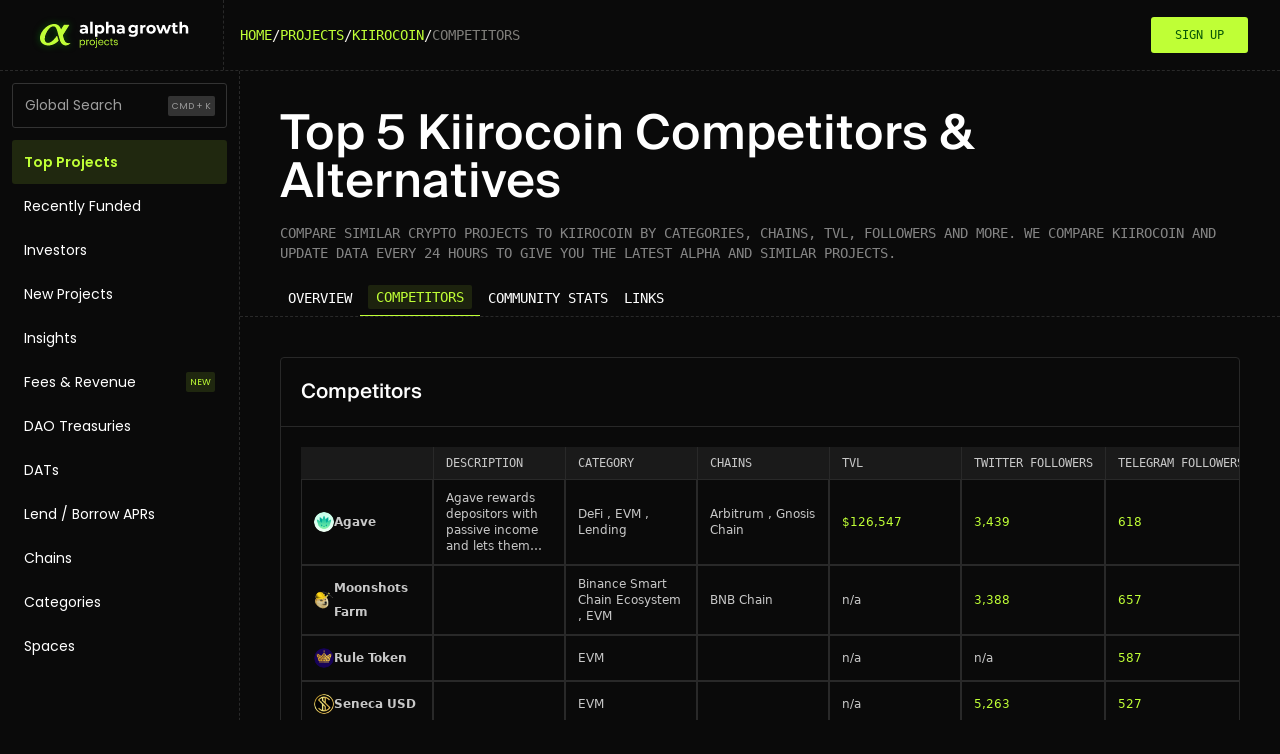

--- FILE ---
content_type: text/html; charset=utf-8
request_url: https://alphagrowth.io/kiirocoin/competitors
body_size: 10703
content:







<!DOCTYPE html>
<html lang="en">
<head>
    <meta charset="utf-8"/>
    <meta http-equiv="X-UA-Compatible" content="IE=edge"/>
    <meta name="viewport" content="width=device-width, initial-scale=1.0"/>
    <title>Top 5 Kiirocoin Competitors &amp; Alternatives, And Similar EVM Projects | AlphaGrowth</title>

    <link rel="preconnect" href="https://fonts.gstatic.com" crossorigin/>

    <link rel="stylesheet" href="/static/CACHE/css/output.d7f4244e705e.css" type="text/css">

    <style>
        [x-cloak] {
            display: none !important;
        }

        .footer a {
            color: black;
            padding: 4px;
            transition: background 0.15s ease, color 0.15s ease;
        }

        .footer a:hover {
            background: #BFFF36;
        }        
    </style>

    <meta name="title" content="Top 5 Kiirocoin Competitors &amp; Alternatives, And Similar EVM Projects | AlphaGrowth"/>
    <meta name="description" content="Compare similar crypto projects to Kiirocoin by Categories, Chains, TVL, followers and more. We compare Kiirocoin and update data every 24 hours to give you the latest Alpha and similar projects."/>
    <!-- Open Graph / Facebook -->
    <meta property="og:type" content="website"/>
    <meta property="og:url"
          content="https://alphagrowth.io/kiirocoin/competitors"/>

    <meta property="og:title" content="Top 5 Kiirocoin Competitors &amp; Alternatives, And Similar EVM Projects | AlphaGrowth"/>
    <meta property="og:description" content="Compare similar crypto projects to Kiirocoin by Categories, Chains, TVL, followers and more. We compare Kiirocoin and update data every 24 hours to give you the latest Alpha and similar projects."/>
    <meta property="og:image"
          content="https://alphagrowth.io/static/images/android-chrome-192x192.png?1"/>
    <!-- Twitter -->
    <meta property="twitter:card" content="summary"/>
    <meta property="twitter:url"
          content="https://alphagrowth.io/kiirocoin/competitors"/>
    <meta property="twitter:title" content="Top 5 Kiirocoin Competitors &amp; Alternatives, And Similar EVM Projects | AlphaGrowth"/>
    <meta property="twitter:description" content="Compare similar crypto projects to Kiirocoin by Categories, Chains, TVL, followers and more. We compare Kiirocoin and update data every 24 hours to give you the latest Alpha and similar projects."/>
    <meta property="twitter:image"
          content="https://alphagrowth.io/static/images/android-chrome-192x192.png?1"/>

    
        <link rel="canonical" href="https://alphagrowth.io/kiirocoin/competitors"/>
    
    <meta name="msapplication-navbutton-color" content="#212121"/>
    <meta name="apple-mobile-web-app-status-bar-style" content="#212121"/>
    <link rel="apple-touch-icon" sizes="180x180" href="/static/images/apple-touch-icon.png?1"/>
    <link rel="icon" type="image/png" sizes="32x32" href="/static/images/favicon-32x32.png?1"/>
    <link rel="icon" type="image/png" sizes="16x16" href="/static/images/favicon-16x16.png?1"/>
    <link rel="manifest" href="/static/images/site.webmanifest"/>
    <meta name="msapplication-TileColor" content="#da532c"/>
    <meta name="theme-color" content="#ffffff"/>

    

    <meta name="msvalidate.01" content="95C9F258FAC22AC5F6227F8D5C040310"/>
    
    <!-- Google Tag Manager -->
<script defer src="https://www.googletagmanager.com/gtag/js?id=G-0R2757MJPM"></script>
<script>
    window.dataLayer = window.dataLayer || [];

    function gtag() {
        dataLayer.push(arguments);
    }

    gtag('js', new Date());

    gtag('config', 'G-0R2757MJPM');
</script>
<!-- End Google Tag Manager -->
    <!-- Twitter universal website tag code -->
<script>
    !function (e, t, n, s, u, a) {
        e.twq || (s = e.twq = function () {
            s.exe ? s.exe.apply(s, arguments) : s.queue.push(arguments);
        }, s.version = '1.1', s.queue = [], u = t.createElement(n), u.async = !0, u.src = '//static.ads-twitter.com/uwt.js',
            a = t.getElementsByTagName(n)[0], a.parentNode.insertBefore(u, a))
    }(window, document, 'script');
    twq('init', 'o9e69');
    twq('track', 'PageView');
    twq('init', 'o9e6b');
    twq('track', 'PageView');
</script>
<!-- End Twitter universal website tag code -->

    <script src="/static/CACHE/js/output.4ee4970d04d8.js" defer></script>
<script src="/static/CACHE/js/output.79a12dd6f9d6.js"></script>
    
    <script type="application/ld+json">
        {
          "@context": "https://schema.org",
          "@graph": [
            {
              "@type": "Organization",
              "name": "AlphaGrowth",
              "alternateName": "Alpha Growth",
              "url": "https://alphagrowth.io/",
              "logo": "https://alphagrowth.io/static/images/android-chrome-384x384.png?1",
              "contactPoint":{"@type":"ContactPoint","contactType":"customer support",
              "email":"marketing@alphagrowth.io",
              "url":"https://alphagrowth.io/"
              },
              "sameAs": [
                "https://twitter.com/alphagrowth1",
                "https://www.youtube.com/c/AlphaGrowth",
                "https://www.linkedin.com/company/alphagrowth"
              ]
            },
            {
              "@type": "WebSite",
              "name": "AlphaGrowth",
              "url": "https://alphagrowth.io/",
              "potentialAction": {
                "@type": "SearchAction",
                "target": "https://alphagrowth.io/crypto-analytics?query={search_term_string}",
                "query-input": "required name=search_term_string"
              }
            }
          ]
        }
    </script>
    
        <script type="application/ld+json">{"@context": "https://schema.org", "@graph": [{"@type": "BreadcrumbList", "itemListElement": [{"@type": "ListItem", "item": "https://alphagrowth.io/projects", "name": "Projects", "position": 1}, {"@type": "ListItem", "item": "https://alphagrowth.io/kiirocoin", "name": "Kiirocoin", "position": 2}, {"@type": "ListItem", "item": "https://alphagrowth.io/kiirocoin/competitors", "name": "Competitors", "position": 3}]}, {"@type": "FAQPage", "mainEntity": [{"@type": "Question", "acceptedAnswer": {"@type": "Answer", "text": "<p>After analyzing over 20,000 projects here are the top 5 Alternatives to Kiirocoin. Agave we found as the closest alternative to Kiirocoin</p>"}, "name": "What crypto projects are Kiirocoin alternatives?"}, {"@type": "Question", "acceptedAnswer": {"@type": "Answer", "text": "<p>Kiirocoin is a EVM project that has a number of competitors.  Kiirocoin's top competitors include projects like Agave</p>"}, "name": "Who Kiirocoin's the top crypto competitors and similar projects?"}, {"@type": "Question", "acceptedAnswer": {"@type": "Answer", "text": "<p>Kiirocoin is a EVM project that has a number of competitors.  Kiirocoin's top competitors include projects like Agave</p>"}, "name": "Who are the top competing crypto projects to Kiirocoin?"}]}]}</script>
    

    
    <style>
    h1 {        
        font-weight: 700;        
        font-size: 48px;        
        line-height: 48px;                
    }
    </style>

    
    
    
    

</head>
<body hx-headers='{"X-CSRFToken": "2kBN4YyEhqJwfCvYJ5Tu0B7j41iy1ZQfdHmpKelk0slW9tvn5HXHGCzSgIK1CY9Q"}'>
<!-- Google Tag Manager (noscript) -->
<noscript>
    <iframe src="https://www.googletagmanager.com/ns.html?id=GTM-M6WNL5L"
            height="0" width="0" style="display:none;visibility:hidden"></iframe>
</noscript>
<!-- End Google Tag Manager (noscript) -->


    


















<nav class="flex justify-between z-10 px-2 md:py-0 py-2 w-full md:px-8 text-[#F5F2EA] bg-black h-20 border-b border-dashed border-[#292929]"
     x-data="{ ...(window.profileDropdown || {}), showSidebar: false, showSearch: false, expandSidebar: true }">
    <div class="flex items-center gap-4">
        <div class="md:flex hidden gap-4 items-center md:border-r border-dashed border-r-[#292929] py-4 pr-[23px]">
            <a aria-label="Home" href="/#">
                <img src="/static/images/project/Logo.svg"
                     width="160"
                     height="22"
                     class="w-40 md:ml-auto ml-4 block"
                     alt="AlphaGrowth Projects" />
            </a>
            <div class="md:flex hidden ml-2"></div>
        </div>
        
    <div class="py-2 px-4 font-robotoMono text-sm uppercase font-medium">
        <div class="flex items-center gap-3">
            
                
                    <div class="hidden md:block">
                        <a href="/" class="text-primary2 hover:underline">Home</a>
                    </div>
                    <div class="hidden md:block">/</div>

                    
                        <div class="flex md:hidden opacity-50">...</div>
                        <div class="flex md:hidden">/</div>
                    
                

                
                    
                        <div class="hidden md:block">
                            <a href="/projects" class="text-primary2 hover:underline truncate">Projects</a>
                        </div>
                    
                    
                        <div class="hidden md:block">/</div>
                    
                
                    
                        <div class="block">
                            <a href="/kiirocoin" class="text-primary2 hover:underline truncate">Kiirocoin</a>
                        </div>
                    
                    
                        <div class="block">/</div>
                    
                
                    
                        <div class="truncate opacity-50 block">Competitors</div>
                    
                    
                
            
        </div>
    </div>



    </div>
    <div class="md:flex hidden items-center md:gap-4 gap-2">
        
            <div class="my-auto md:flex hidden">
                
                <a href="/sign-in/?next=/profile/dashboard/"
                   class="btn btn-primary rounded-full !font-robotoMono uppercase !text-xs">Sign up</a>
            </div>
        
    </div>
    <button class="md:hidden rounded-sm border border-solid border-[#292929] px-3 py-2 text-xs cursor-pointer"
         @click="showSidebar = true">
        <i class="fa-solid fa-bars text-white"></i>
    </button>

    <div class="h-screen w-screen bg-black/75  fixed top-0 left-0 z-50 md:hidden block"
         x-show="showSidebar"
         x-cloak>
        <div class="w-1/2 sm:w-64 border border-solid border-[#050506] md:hidden h-screen flex-col flex fixed right-0 pt-8 top-0 bg-black  rounded-l-lg text-sm border-l border-l-[#282828]"
             x-show="showSidebar"
             x-cloak
             @click.away="showSidebar = false">
            <i class="fa-solid fa-xmark self-end mr-4 text-xl cursor-pointer"
               @click="showSidebar = false"> </i>
            
                <div class="flex flex-col p-3">
                    <div class="md:mx-auto w-full" x-data="searchInput()">
  <div class="block w-full m-auto"
       x-init="active=false"
       @click.away="active=false; cursorIndex=-1"
       @keydown.escape="active=false; cursorIndex=-1"
       @keydown.arrow-down="moveDownList()"
       @keydown.arrow-up="moveUpList()">
    <label class="relative flex items-center">
      <span class="sr-only">Search</span>
      <div class="inline-block h-2 w-2 animate-spin rounded-full border-4 border-solid border-current border-e-transparent align-[-0.125em] text-surface motion-reduce:animate-[spin_1.5s_linear_infinite] text-primary2 absolute right-3"
           x-show="isSearching"
           x-cloak
           role="status"></div>
    </span>
    <div class="base-pill secondary-pill absolute right-3 md:block hidden"
         x-show="!active">CMD + K</div>
    <input class="w-full p-3 border border-solid border-[#333333] bg-transparent rounded-[3px] placeholder-white"
           id="search-input"
           placeholder="Global Search"
           x-model="inputValue"
           x-ref="searchInput"
           @focus="active=true"
           @input.debounce.250ms="$dispatch('input-change', inputValue)"
           @keydown.window.meta.k.prevent="$refs.searchInput.focus()" />
  </label>
  <div class="relative z-99"
       x-show="active && inputValue.length > 0"
       x-cloak
       @input-change.window="active=true;cursorIndex=-1;searchProjects($event.detail)">
    <div class="absolute top-100 mt-1 w-full md:w-[215px] shadow-xl rounded-sm bg-[#1a1a1a] border border-solid border-[#282828] z-99">
      <div class="p-3">
        <div class="flex flex-col gap-2">
          <div x-ref="quick-search-list"
               class="border-b border-b-[#282828] flex flex-col">
            <span class="font-bold font-robotoMono text-center text-xs mx-auto">Projects</span>
            <template x-for="(suggestion, index) in projects" :key="index">
              <a x-bind:active="false"
                 x-bind:href="suggestion.url"
                 class="text-primary2"
                 x-bind:class="{'flex w-full py-2 gap-2': true, 'text-red': suggestion.active}">
                <img x-show="suggestion.logo_url"
                     width="20px"
                     height="20px"
                     class="block rounded-full"
                     :alt="suggestion.name"
                     x-bind:src="suggestion.logo_url" />
                <span x-text="suggestion.name"></span>
              </a>
            </template>
            <span x-show="projects == 0" class="block italic text-xs text-center my-2">No projects found</span>
            
          </div>
          <span class="font-bold font-robotoMono text-center text-xs">Investors</span>
          <template x-for="(suggestion, index) in investors" :key="index">
            <a x-bind:active="false"
               x-bind:href="suggestion.url"
               class="text-primary2"
               x-bind:class="{'flex w-full py-2 gap-2': true, 'text-red': suggestion.active}">
              <img x-show="suggestion.logo_url"
                   width="20px"
                   height="20px"
                   class="block rounded-full"
                   :alt="suggestion.name"
                   x-bind:src="suggestion.logo_url" />
              <span x-text="suggestion.name"></span>
            </a>
          </template>
          <span x-show="investors == 0" class="block italic text-xs text-center my-2">No investors found</span>
          
        </div>
      </div>
    </div>
  </div>
</div>
</div>
    
                    <a class="mt-3 p-3 text-inherit hover:text-[#BFFF36]"
                       href="/projects">Top Projects</a>
                    <a class="p-3 text-inherit hover:text-[#BFFF36] font-medium"
                       href="/recently-funded">Recently Funded</a>
                    <a class="p-3 text-inherit hover:text-[#BFFF36] font-medium"
                       href="/investors/">Investors</a>
                    <a class="p-3 text-inherit hover:text-[#BFFF36] font-medium"
                       href="/upcoming-new-crypto-projects">New Projects</a>
                    <a class="p-3 text-inherit hover:text-[#BFFF36] font-medium"
                       href="/insights/">Insights</a>
                    <a class="p-3 text-inherit hover:text-[#BFFF36] font-medium flex items-center justify-between gap-2"
                       href="/fees">
                        Fees & Revenue
                        <div class="primary-pill base-pill">New</div>
                    </a>
                    <a class="p-3 text-inherit hover:text-[#BFFF36] font-medium"
                       href="/dao-treasuries/">DAO Treasuries</a>
                    <a class="p-3 text-inherit hover:text-[#BFFF36] font-medium"
                       href="/apr/">Lend / Borrow APRs</a>
                    <a class="p-3 text-inherit hover:text-[#BFFF36] font-medium"
                       href="/chains">Chains</a>
                    <a class="p-3 text-inherit hover:text-[#BFFF36] font-medium"
                       href="/categories">Categories</a>
                    <a class="p-3 text-inherit hover:text-[#BFFF36] font-medium"
                       href="/spaces/">Spaces</a>
                </div>
            
        </div>
    </div>
    
</nav>




    <div class="md:flex bg-black">
        


















<div class="w-60 md:flex flex-none flex-col hidden h-screen sticky top-0 bg-black text-sm border-r border-dashed border-r-[#292929] sidebar p-3">
    <div class="md:mx-auto w-full" x-data="searchInput()">
  <div class="block w-full m-auto"
       x-init="active=false"
       @click.away="active=false; cursorIndex=-1"
       @keydown.escape="active=false; cursorIndex=-1"
       @keydown.arrow-down="moveDownList()"
       @keydown.arrow-up="moveUpList()">
    <label class="relative flex items-center">
      <span class="sr-only">Search</span>
      <div class="inline-block h-2 w-2 animate-spin rounded-full border-4 border-solid border-current border-e-transparent align-[-0.125em] text-surface motion-reduce:animate-[spin_1.5s_linear_infinite] text-primary2 absolute right-3"
           x-show="isSearching"
           x-cloak
           role="status"></div>
    </span>
    <div class="base-pill secondary-pill absolute right-3 md:block hidden"
         x-show="!active">CMD + K</div>
    <input class="w-full p-3 border border-solid border-[#333333] bg-transparent rounded-[3px] placeholder-white"
           id="search-input"
           placeholder="Global Search"
           x-model="inputValue"
           x-ref="searchInput"
           @focus="active=true"
           @input.debounce.250ms="$dispatch('input-change', inputValue)"
           @keydown.window.meta.k.prevent="$refs.searchInput.focus()" />
  </label>
  <div class="relative z-99"
       x-show="active && inputValue.length > 0"
       x-cloak
       @input-change.window="active=true;cursorIndex=-1;searchProjects($event.detail)">
    <div class="absolute top-100 mt-1 w-full md:w-[215px] shadow-xl rounded-sm bg-[#1a1a1a] border border-solid border-[#282828] z-99">
      <div class="p-3">
        <div class="flex flex-col gap-2">
          <div x-ref="quick-search-list"
               class="border-b border-b-[#282828] flex flex-col">
            <span class="font-bold font-robotoMono text-center text-xs mx-auto">Projects</span>
            <template x-for="(suggestion, index) in projects" :key="index">
              <a x-bind:active="false"
                 x-bind:href="suggestion.url"
                 class="text-primary2"
                 x-bind:class="{'flex w-full py-2 gap-2': true, 'text-red': suggestion.active}">
                <img x-show="suggestion.logo_url"
                     width="20px"
                     height="20px"
                     class="block rounded-full"
                     :alt="suggestion.name"
                     x-bind:src="suggestion.logo_url" />
                <span x-text="suggestion.name"></span>
              </a>
            </template>
            <span x-show="projects == 0" class="block italic text-xs text-center my-2">No projects found</span>
            
          </div>
          <span class="font-bold font-robotoMono text-center text-xs">Investors</span>
          <template x-for="(suggestion, index) in investors" :key="index">
            <a x-bind:active="false"
               x-bind:href="suggestion.url"
               class="text-primary2"
               x-bind:class="{'flex w-full py-2 gap-2': true, 'text-red': suggestion.active}">
              <img x-show="suggestion.logo_url"
                   width="20px"
                   height="20px"
                   class="block rounded-full"
                   :alt="suggestion.name"
                   x-bind:src="suggestion.logo_url" />
              <span x-text="suggestion.name"></span>
            </a>
          </template>
          <span x-show="investors == 0" class="block italic text-xs text-center my-2">No investors found</span>
          
        </div>
      </div>
    </div>
  </div>
</div>
</div>
    
    <a class="mt-3 p-3 bg-[#BFFF361F] text-[#BFFF36] rounded-[3px] font-semibold"
       href="/projects">Top Projects</a>
    <a class="p-3 text-inherit hover:text-[#BFFF36] font-medium"
       href="/recently-funded">Recently Funded</a>
    <a class="p-3 text-inherit hover:text-[#BFFF36] font-medium"
       href="/investors/">Investors</a>
    <a class="p-3 text-inherit hover:text-[#BFFF36] font-medium"
       href="/upcoming-new-crypto-projects">New Projects</a>
    <a class="p-3 text-inherit hover:text-[#BFFF36] font-medium"
       href="/insights/">Insights</a>
    <a class="p-3 text-inherit hover:text-[#BFFF36] font-medium flex items-center justify-between gap-2"
       href="/fees">
        Fees & Revenue
        <div class="primary-pill base-pill">New</div>
    </a>
    <a class="p-3 text-inherit hover:text-[#BFFF36] font-medium"
       href="/dao-treasuries/">DAO Treasuries</a>
    <a class="p-3 text-inherit hover:text-[#BFFF36] font-medium"
       href="/digital-asset-treasury-company-list/">DATs</a>
    <a class="p-3 text-inherit hover:text-[#BFFF36] font-medium"
       href="/apr/">Lend / Borrow APRs</a>
    <a class="p-3 text-inherit hover:text-[#BFFF36] font-medium"
       href="/chains">Chains</a>
    <a class="p-3 text-inherit hover:text-[#BFFF36] font-medium"
       href="/categories">Categories</a>
    <a class="p-3 text-inherit hover:text-[#BFFF36] font-medium"
       href="/spaces/">Spaces</a>
</div>

        <div class="w-full overflow-x-auto shrink">
            <div>
                
    <div class="px-10 pt-10 border-b border-dashed border-b-[#292929]">
        <h1 class="font-suisse font-medium">
            Top 5 Kiirocoin Competitors & Alternatives
            
        </h1>
        <div class="mt-4 text-sm uppercase opacity-50 antialiased font-robotoMono">Compare similar crypto projects to Kiirocoin by Categories, Chains, TVL, followers and more. We compare Kiirocoin and update data every 24 hours to give you the latest Alpha and similar projects.</div>
        <div class="mt-4">















<nav class="w-full flex text-sm overflow-x-auto items-center font-robotoMono uppercase font-medium gap-2 whitespace-nowrap"
     x-data="{showOptions: false}"
     x-init="$nextTick(() => {
        const activeLink = $el.querySelector('.\\!text-primary2');
        if (activeLink) {
            activeLink.scrollIntoView({ behavior: 'smooth', block: 'nearest', inline: 'center' });
        }
    })">    
    <a class=" text-white px-2 py-2"
       href="/kiirocoin">
        <span class="">Overview</span>
    </a>
    
    
    
    
    
        <a class=" !text-primary2 border-b border-b-primary2  text-white px-2 py-2"
           href="/kiirocoin/competitors">
           <span class="bg-primary2/10 py-1 px-2 rounded-sm">
           Competitors
           </span>
        </a>
    
    
        <a class=" text-white px-2 py-2"
           href="/kiirocoin/community">
           <span class="">
           Community Stats
           </span>
        </a>
    
    
    
    <a class=" text-white px-2 py-2"
       href="/kiirocoin/links">
       <span class="">
       Links
       </span>
    </a>    
</nav></div>
    </div>
    <div class="p-10 flex flex-col gap-7">
        <div class="hero2 !p-0">
            <h2 class="text-xl font-medium font-suisse p-5 border-b border-b-[#282828]">Competitors</h2>
            <div class="p-5 overflow-auto">
                <table class="v2">
                    <thead>
                        <tr>
                            <th scope="col" class="table-header-column"></th>
                            <th scope="col" class="table-header-column">Description</th>
                            <th scope="col" class="table-header-column">Category</th>
                            <th scope="col" class="table-header-column">Chains</th>
                            <th scope="col" class="table-header-column">TVL</th>
                            <th scope="col" class="table-header-column">Twitter Followers</th>
                            <th scope="col" class="table-header-column">Telegram Followers</th>
                            <th scope="col" class="table-header-column">Discord Followers</th>
                            <th scope="col" class="table-header-column">Reddit Followers</th>
                        </tr>
                    </thead>
                    <tbody>
                        
                            <tr class="text-white">
                                <td class="font-bold">
                                    <a href="/agave"
                                       target="_blank"
                                       title="Open Agave page"
                                       class="flex items-center gap-2">
                                        
                                            <img width="20px"
                                                 height="20px"
                                                 class="rounded-full"
                                                 src="https://d1k8z2xrei817b.cloudfront.net/images/logo/agave-faa2f047.png"
                                                 alt="Logo Agave" />
                                        
                                        Agave
                                    </a>
                                </td>
                                <td class="px-2 py-2 text-xs">
                                    <p class="line-clamp-4">Agave rewards depositors with passive income and lets them use their deposits as collateral to borrow and lend digital assets. Forked from Aave.</p>
                                </td>
                                <td class="px-2 py-2 text-xs">
                                    <p>
                                        
                                            DeFi
                                            ,
                                        
                                            EVM
                                            ,
                                        
                                            Lending
                                            
                                        
                                    </p>
                                </td>
                                <td class="px-2 py-2 text-xs">
                                    
                                        <p>
                                            
                                                <a href="/arbitrum-one" target="_blank">Arbitrum</a>
                                                ,
                                            
                                                <a href="/xdai" target="_blank">Gnosis Chain</a>
                                                
                                            
                                            
                                        </p>
                                    
                                </td>
                                <td class="px-2 py-2 text-xs">
                                    <p>
                                        
                                            <a href="/agave/tvl"
                                               class="!text-primary2"
                                               target="_blank"
                                               title="TVL analytics for Agave">$126,547</a>
                                        
                                    </p>
                                </td>
                                <td class="px-2 py-2 text-xs">
                                    <p>
                                        
                                            <a href="/agave/community"
                                               class="!text-primary2"
                                               target="_blank"
                                               title="Twitter followers analytics for Agave">3,439</a>
                                        
                                    </p>
                                </td>
                                <td class="px-2 py-2 text-xs">
                                    <p>
                                        
                                            <a href="/agave/community"
                                               class="!text-primary2"
                                               target="_blank"
                                               title="Telegram followers analytics for Agave">618</a>
                                        
                                    </p>
                                </td>
                                <td class="px-2 py-2 text-xs">
                                    <p>
                                        
                                            <a href="/agave/community"
                                               class="!text-primary2"
                                               target="_blank"
                                               title="Discord members analytics for Agave">2,097</a>
                                        
                                    </p>
                                </td>
                                <td class="px-2 py-2 text-xs">
                                    <p>135</p>
                                </td>
                            </tr>
                        
                            <tr class="text-white">
                                <td class="font-bold">
                                    <a href="/moonshots-farm"
                                       target="_blank"
                                       title="Open Moonshots Farm page"
                                       class="flex items-center gap-2">
                                        
                                            <img width="20px"
                                                 height="20px"
                                                 class="rounded-full"
                                                 src="https://d1k8z2xrei817b.cloudfront.net/images/logo/moonshots-farm-0b37fded.png"
                                                 alt="Logo Moonshots Farm" />
                                        
                                        Moonshots Farm
                                    </a>
                                </td>
                                <td class="px-2 py-2 text-xs">
                                    <p class="line-clamp-4"></p>
                                </td>
                                <td class="px-2 py-2 text-xs">
                                    <p>
                                        
                                            Binance Smart Chain Ecosystem
                                            ,
                                        
                                            EVM
                                            
                                        
                                    </p>
                                </td>
                                <td class="px-2 py-2 text-xs">
                                    
                                        <p>
                                            
                                                <a href="/binance-smart-chain" target="_blank">BNB Chain</a>
                                                
                                            
                                            
                                        </p>
                                    
                                </td>
                                <td class="px-2 py-2 text-xs">
                                    <p>
                                        
                                            n/a
                                        
                                    </p>
                                </td>
                                <td class="px-2 py-2 text-xs">
                                    <p>
                                        
                                            <a href="/moonshots-farm/community"
                                               class="!text-primary2"
                                               target="_blank"
                                               title="Twitter followers analytics for Moonshots Farm">3,388</a>
                                        
                                    </p>
                                </td>
                                <td class="px-2 py-2 text-xs">
                                    <p>
                                        
                                            <a href="/moonshots-farm/community"
                                               class="!text-primary2"
                                               target="_blank"
                                               title="Telegram followers analytics for Moonshots Farm">657</a>
                                        
                                    </p>
                                </td>
                                <td class="px-2 py-2 text-xs">
                                    <p>
                                        
                                            <a href="/moonshots-farm/community"
                                               class="!text-primary2"
                                               target="_blank"
                                               title="Discord members analytics for Moonshots Farm">1,747</a>
                                        
                                    </p>
                                </td>
                                <td class="px-2 py-2 text-xs">
                                    <p>n/a</p>
                                </td>
                            </tr>
                        
                            <tr class="text-white">
                                <td class="font-bold">
                                    <a href="/rule-token"
                                       target="_blank"
                                       title="Open Rule Token page"
                                       class="flex items-center gap-2">
                                        
                                            <img width="20px"
                                                 height="20px"
                                                 class="rounded-full"
                                                 src="https://d1k8z2xrei817b.cloudfront.net/images/logo/rule-token-aabc5d13.png"
                                                 alt="Logo Rule Token" />
                                        
                                        Rule Token
                                    </a>
                                </td>
                                <td class="px-2 py-2 text-xs">
                                    <p class="line-clamp-4"></p>
                                </td>
                                <td class="px-2 py-2 text-xs">
                                    <p>
                                        
                                            EVM
                                            
                                        
                                    </p>
                                </td>
                                <td class="px-2 py-2 text-xs">
                                    
                                        <p>
                                            
                                            
                                        </p>
                                    
                                </td>
                                <td class="px-2 py-2 text-xs">
                                    <p>
                                        
                                            n/a
                                        
                                    </p>
                                </td>
                                <td class="px-2 py-2 text-xs">
                                    <p>
                                        
                                            n/a
                                        
                                    </p>
                                </td>
                                <td class="px-2 py-2 text-xs">
                                    <p>
                                        
                                            <a href="/rule-token/community"
                                               class="!text-primary2"
                                               target="_blank"
                                               title="Telegram followers analytics for Rule Token">587</a>
                                        
                                    </p>
                                </td>
                                <td class="px-2 py-2 text-xs">
                                    <p>
                                        
                                            <a href="/rule-token/community"
                                               class="!text-primary2"
                                               target="_blank"
                                               title="Discord members analytics for Rule Token">2,547</a>
                                        
                                    </p>
                                </td>
                                <td class="px-2 py-2 text-xs">
                                    <p>n/a</p>
                                </td>
                            </tr>
                        
                            <tr class="text-white">
                                <td class="font-bold">
                                    <a href="/seneca-usd"
                                       target="_blank"
                                       title="Open Seneca USD page"
                                       class="flex items-center gap-2">
                                        
                                            <img width="20px"
                                                 height="20px"
                                                 class="rounded-full"
                                                 src="https://d1k8z2xrei817b.cloudfront.net/images/logo/seneca-usd-ecccee0e.png"
                                                 alt="Logo Seneca USD" />
                                        
                                        Seneca USD
                                    </a>
                                </td>
                                <td class="px-2 py-2 text-xs">
                                    <p class="line-clamp-4"></p>
                                </td>
                                <td class="px-2 py-2 text-xs">
                                    <p>
                                        
                                            EVM
                                            
                                        
                                    </p>
                                </td>
                                <td class="px-2 py-2 text-xs">
                                    
                                        <p>
                                            
                                            
                                        </p>
                                    
                                </td>
                                <td class="px-2 py-2 text-xs">
                                    <p>
                                        
                                            n/a
                                        
                                    </p>
                                </td>
                                <td class="px-2 py-2 text-xs">
                                    <p>
                                        
                                            <a href="/seneca-usd/community"
                                               class="!text-primary2"
                                               target="_blank"
                                               title="Twitter followers analytics for Seneca USD">5,263</a>
                                        
                                    </p>
                                </td>
                                <td class="px-2 py-2 text-xs">
                                    <p>
                                        
                                            <a href="/seneca-usd/community"
                                               class="!text-primary2"
                                               target="_blank"
                                               title="Telegram followers analytics for Seneca USD">527</a>
                                        
                                    </p>
                                </td>
                                <td class="px-2 py-2 text-xs">
                                    <p>
                                        
                                            <a href="/seneca-usd/community"
                                               class="!text-primary2"
                                               target="_blank"
                                               title="Discord members analytics for Seneca USD">1,541</a>
                                        
                                    </p>
                                </td>
                                <td class="px-2 py-2 text-xs">
                                    <p>n/a</p>
                                </td>
                            </tr>
                        
                            <tr class="text-white">
                                <td class="font-bold">
                                    <a href="/twindex"
                                       target="_blank"
                                       title="Open Twindex page"
                                       class="flex items-center gap-2">
                                        
                                            <img width="20px"
                                                 height="20px"
                                                 class="rounded-full"
                                                 src="https://d1k8z2xrei817b.cloudfront.net/images/logo/twindex-0e5861ce.png"
                                                 alt="Logo Twindex" />
                                        
                                        Twindex
                                    </a>
                                </td>
                                <td class="px-2 py-2 text-xs">
                                    <p class="line-clamp-4">Twindex enables the trading of synthetic assets pegged to real-world prices in the most accessible way with its unique mechanism.</p>
                                </td>
                                <td class="px-2 py-2 text-xs">
                                    <p>
                                        
                                            DeFi
                                            ,
                                        
                                            EVM
                                            ,
                                        
                                            Options
                                            
                                        
                                    </p>
                                </td>
                                <td class="px-2 py-2 text-xs">
                                    
                                        <p>
                                            
                                                <a href="/binancecoin" target="_blank">Binance</a>
                                                ,
                                            
                                                <a href="/binance-smart-chain" target="_blank">BNB Chain</a>
                                                
                                            
                                            
                                        </p>
                                    
                                </td>
                                <td class="px-2 py-2 text-xs">
                                    <p>
                                        
                                            <a href="/twindex/tvl"
                                               class="!text-primary2"
                                               target="_blank"
                                               title="TVL analytics for Twindex">$151,621</a>
                                        
                                    </p>
                                </td>
                                <td class="px-2 py-2 text-xs">
                                    <p>
                                        
                                            <a href="/twindex/community"
                                               class="!text-primary2"
                                               target="_blank"
                                               title="Twitter followers analytics for Twindex">2,943</a>
                                        
                                    </p>
                                </td>
                                <td class="px-2 py-2 text-xs">
                                    <p>
                                        
                                            <a href="/twindex/community"
                                               class="!text-primary2"
                                               target="_blank"
                                               title="Telegram followers analytics for Twindex">566</a>
                                        
                                    </p>
                                </td>
                                <td class="px-2 py-2 text-xs">
                                    <p>
                                        
                                            n/a
                                        
                                    </p>
                                </td>
                                <td class="px-2 py-2 text-xs">
                                    <p>n/a</p>
                                </td>
                            </tr>
                        
                    </tbody>
                </table>
            </div>
        </div>
        <div class="hero2 !p-0">

    <div class="p-5 border-b border-b-[#292929] flex items-center justify-between">
    <h3 class="text-xl font-medium font-suisse leading-none">FAQ on Top 5 Kiirocoin Competitors &amp; Alternatives, And Similar EVM Projects</h3>
    
    </div>
    <div class="flex flex-col divide-y divide-[#292929]"
         x-data="{ openQA: null }">
        
            <div>
                
                    
                        <div @click="openQA === 1 ? openQA = null : openQA = 1"
                             class="cursor-pointer p-5"
                             :class="openQA === 1 && 'bg-[#1a1a1a] rounded-sm'">
                            <div class="flex items-center justify-between gap-3">
                                <div class="font-medium text-lg"
                                     :class="openQA === 1 && 'text-primary2'">
                                    What crypto projects are Kiirocoin alternatives?
                                </div>
                                <div :class="openQA === 1 && 'text-primary2'"
                                     x-text="openQA === 1 ? '-' : '+'"></div>
                            </div>
                            <div class="mt-2 text-[#c8c8c8]" x-show="openQA === 1"><p>After analyzing over 20,000 projects here are the top 5 Alternatives to Kiirocoin. Agave we found as the closest alternative to Kiirocoin</p></div>
                        </div>
                    
                
            </div>
        
            <div>
                
                    
                        <div @click="openQA === 2 ? openQA = null : openQA = 2"
                             class="cursor-pointer p-5"
                             :class="openQA === 2 && 'bg-[#1a1a1a] rounded-sm'">
                            <div class="flex items-center justify-between gap-3">
                                <div class="font-medium text-lg"
                                     :class="openQA === 2 && 'text-primary2'">
                                    Who Kiirocoin's the top crypto competitors and similar projects?
                                </div>
                                <div :class="openQA === 2 && 'text-primary2'"
                                     x-text="openQA === 2 ? '-' : '+'"></div>
                            </div>
                            <div class="mt-2 text-[#c8c8c8]" x-show="openQA === 2"><p>Kiirocoin is a EVM project that has a number of competitors.  Kiirocoin's top competitors include projects like Agave</p></div>
                        </div>
                    
                
            </div>
        
            <div>
                
                    
                        <div @click="openQA === 3 ? openQA = null : openQA = 3"
                             class="cursor-pointer p-5"
                             :class="openQA === 3 && 'bg-[#1a1a1a] rounded-sm'">
                            <div class="flex items-center justify-between gap-3">
                                <div class="font-medium text-lg"
                                     :class="openQA === 3 && 'text-primary2'">
                                    Who are the top competing crypto projects to Kiirocoin?
                                </div>
                                <div :class="openQA === 3 && 'text-primary2'"
                                     x-text="openQA === 3 ? '-' : '+'"></div>
                            </div>
                            <div class="mt-2 text-[#c8c8c8]" x-show="openQA === 3"><p>Kiirocoin is a EVM project that has a number of competitors.  Kiirocoin's top competitors include projects like Agave</p></div>
                        </div>
                    
                
            </div>
        
    </div>

</div>
    </div>

            </div>
        </div>
    </div>



    
<div class="v2 flex flex-col gap-25  bg-black text-white  p-5 footer border-t border-dashed border-t-[#292929]">
    <div class="flex md:flex-row flex-col gap-10 justify-between items-start">
        <div class="grid md:grid-cols-3 gap-14">
            <div class="flex flex-col gap-1 text-[15px]">
                <div class="roboto-mono-font text-xs opacity-50">/ Solutions</div>
                <div class="flex gap-2 items-center">
                    <svg width="17"
                         height="12"
                         viewBox="0 0 17 12"
                         fill="none"
                         xmlns="http://www.w3.org/2000/svg">
                        <path d="M1 6H17M1 12L1 0" stroke="currentColor" />
                    </svg>
                    <a class="!no-underline !text-inherit  hover:!text-black " href="/token/">Token as a product</a>
                </div>
                <div class="flex gap-2 items-center">
                    <svg width="17"
                         height="12"
                         viewBox="0 0 17 12"
                         fill="none"
                         xmlns="http://www.w3.org/2000/svg">
                        <path d="M1 6H17M1 12L1 0" stroke="currentColor" />
                    </svg>
                    <a class="!no-underline !text-inherit  hover:!text-black " href="/defi/">DeFi in a box</a>
                </div>
                <div class="flex gap-2 items-center">
                    <svg width="17"
                         height="12"
                         viewBox="0 0 17 12"
                         fill="none"
                         xmlns="http://www.w3.org/2000/svg">
                        <path d="M1 6H17M1 12L1 0" stroke="#0A0A0A" />
                    </svg>
                    <a class="!no-underline !text-inherit  hover:!text-black "
                       href="https://deportfolio.live"
                       target="_blank"
                       rel="noreferrer">Portfolio Tracking</a>
                </div>
                <div class="flex gap-2 items-center">
                    <svg width="17"
                         height="7"
                         viewBox="0 0 17 7"
                         fill="none"
                         xmlns="http://www.w3.org/2000/svg"
                         class="mb-1">
                        <path d="M17 6H1V0" stroke="currentColor" />
                    </svg>
                    <a class="!no-underline !text-inherit  hover:!text-black " href="/projects">alpha growth Terminal</a>
                </div>
            </div>
            <div class="flex flex-col gap-1 text-[15px]">
                <div class="roboto-mono-font text-xs opacity-50">/ Pages</div>
                <div class="flex gap-2 items-center">
                    <svg width="17"
                         height="12"
                         viewBox="0 0 17 12"
                         fill="none"
                         xmlns="http://www.w3.org/2000/svg">
                        <path d="M1 6H17M1 12L1 0" stroke="currentColor" />
                    </svg>
                    <a class="!no-underline !text-inherit  hover:!text-black " href="/feedback">Give feedback</a>
                </div>
                <div class="flex gap-2 items-center">
                    <svg width="17"
                         height="7"
                         viewBox="0 0 17 7"
                         fill="none"
                         xmlns="http://www.w3.org/2000/svg"
                         class="mb-1">
                        <path d="M17 6H1V0" stroke="currentColor" />
                    </svg>
                    <a class="!no-underline !text-inherit  hover:!text-black " href="/privacy-policy/">Privacy policy</a>
                </div>
            </div>
            <div class="flex flex-col gap-1 text-[15px]">
                <div class="roboto-mono-font text-xs opacity-50">/ Company</div>
                <div class="flex gap-2 items-center">
                    <svg width="17"
                         height="12"
                         viewBox="0 0 17 12"
                         fill="none"
                         xmlns="http://www.w3.org/2000/svg">
                        <path d="M1 6H17M1 12L1 0" stroke="currentColor" />
                    </svg>
                    <a class="!no-underline !text-inherit  hover:!text-black " href="/blog">Literature</a>
                </div>
                <div class="flex gap-2 items-center">
                    <svg width="17"
                         height="12"
                         viewBox="0 0 17 12"
                         fill="none"
                         xmlns="http://www.w3.org/2000/svg">
                        <path d="M1 6H17M1 12L1 0" stroke="currentColor" />
                    </svg>
                    <a class="!no-underline !text-inherit  hover:!text-black " href="/branding">Branding</a>
                </div>
                <div class="flex gap-2 items-center">
                    <svg width="17"
                         height="12"
                         viewBox="0 0 17 12"
                         fill="none"
                         xmlns="http://www.w3.org/2000/svg">
                        <path d="M1 6H17M1 12L1 0" stroke="currentColor" />
                    </svg>
                    <a class="!no-underline !text-inherit  hover:!text-black " href="/team">Team</a>
                </div>
                <div class="flex gap-2 items-center">
                    <svg width="17"
                         height="7"
                         viewBox="0 0 17 7"
                         fill="none"
                         xmlns="http://www.w3.org/2000/svg"
                         class="mb-1">
                        <path d="M17 6H1V0" stroke="currentColor" />
                    </svg>
                    <a class="!no-underline !text-inherit  hover:!text-black " href="/team#join">Join our team</a>
                </div>
            </div>
        </div>
        <div class="flex flex-col justify-between md:items-end items-center roboto-mono-font text-xs h-full">
            <div class="flex items-center gap-4">
                <a class="!no-underline !text-inherit  hover:!text-black "
                   href="https://x.com/alphagrowth1"
                   rel="noreferrer"
                   target="_blank">
                    <i class="fa-brands fa-twitter"></i> Twitter
                </a>
                <div class="opacity-50">/</div>
                <a class="!no-underline !text-inherit  hover:!text-black "
                   href="https://www.linkedin.com/company/alphagrowth/"
                   rel="noreferrer"
                   target="_blank">
                    <i class="fa-brands fa-linkedin"></i> LinkedIn
                </a>
                <div class="opacity-50">/</div>
                <a class="!no-underline !text-inherit  hover:!text-black "
                   href="https://t.me/+eJH_vQwWKSBiYjdh"
                   rel="noreferrer"
                   target="_blank">
                    <i class="fa-brands fa-telegram"></i> Telegram
                </a>
            </div>
            <div class="mt-18 opacity-50">© 2025 alpha growth, an Aquifer DAO project. All rights reserved.</div>
        </div>
    </div>
    <img height="auto"
         width="100%"
         opacity="50%"
         
         style="opacity: 0.12;"
         
         src="/static/branding/v2/alphagrowth-logo-inline.svg"
         alt="AlphaGrowth Logo" />
</div>



<div
        id="notification"
        x-data="notificationHandler()"
        class="fixed inset-0 flex flex-col items-end justify-start h-screen w-screen z-50"
        @notice.window="add($event.detail)"
        style="pointer-events:none">
    <template x-for="notice of notices" :key="notice.id">
        <div
                x-show="visible.includes(notice)"
                x-transition:enter="transition ease-in duration-200"
                x-transition:enter-start="transform opacity-0 translate-y-2"
                x-transition:enter-end="transform opacity-100"
                x-transition:leave="transition ease-out duration-500"
                x-transition:leave-start="transform translate-x-0 opacity-100"
                x-transition:leave-end="transform translate-x-full opacity-0"
                @click="remove(notice.id)"
                class="rounded mt-4 mr-6 px-3 block min-w-50 h-16 flex items-center justify-center text-white shadow-lg font-bold text-sm cursor-pointer"
                :class="{
                    'bg-green-1': notice.type === 'success',
                    'bg-blue': notice.type === 'info',
                    'bg-orange': notice.type === 'warning',
                    'bg-red': notice.type === 'error',
                }"
                style="pointer-events:all"
                x-html="notice.text">
        </div>
    </template>
</div>

<div x-data="{ lightbox: false, imgModalSrc : '', imgModalAlt : '', imgModalDesc : '' }">
    <div x-show="lightbox"
         x-cloak
         @lightbox.window="lightbox = true; imgModalSrc = $event.detail.imgModalSrc; imgModalDesc = $event.detail.imgModalDesc;">
        <div x-transition:enter="transition ease-out duration-300"
             x-transition:enter-start="opacity-0 transform scale-90"
             x-transition:enter-end="opacity-100 transform scale-100"
             x-transition:leave="transition ease-in duration-300"
             x-transition:leave-start="opacity-100 transform scale-100"
             x-transition:leave-end="opacity-0 transform scale-90"
             class="fixed inset-0 z-50 flex items-center justify-center w-full p-2 overflow-hidden bg-black bg-opacity-75 h-100">
            <div @click.away="lightbox=false" @keyup.escape.window="lightbox=false">
                <img :src="imgModalSrc" :alt="imgModalAlt" @click="lightbox=false">
            </div>
        </div>
    </div>
</div>


<div id="share-modal-container" x-data="window.shareModalContainer"></div>
<div id="modal-container"></div>

<link rel="stylesheet" href="/static/CACHE/css/output.63b4434e1d42.css" type="text/css" media="all">

<input type="hidden" name="csrfmiddlewaretoken" value="2kBN4YyEhqJwfCvYJ5Tu0B7j41iy1ZQfdHmpKelk0slW9tvn5HXHGCzSgIK1CY9Q">
<script>
    window.csrfToken = document.getElementsByName('csrfmiddlewaretoken')[0].value;
</script>

<script>
    window.publishEvent = function (eventName, attrs = {}) {
        // Send events to gtag and other services
        gtag('event', eventName);
        mixpanel.track(eventName, attrs);
        console.log("event", eventName, attrs)

        // Conversion on click connect telegram
        if (eventName === "UserContinueWithTelegramClickedOnAppModal") {
            twq('event', 'tw-o9e6b-oiwb6', {
                status: null, // use this to pass the status of a sign up or subscription, (e.g. 'started' or 'completed')
                conversion_id: null // use this to pass a unique ID for the conversion event for deduplication (e.g. order id '1a2b3c')
            });
        }
    }

    window.isReady = function (fn) {
        if (document.readyState !== 'loading') {
            fn();
        } else {
            document.addEventListener('DOMContentLoaded', fn);
        }
    }

    window.dropdownMenu = function () {
        return {
            open: false,
            toggle() {
                if (this.open) {
                    return this.close()
                }

                this.$refs.button.focus()

                this.open = true
            },
            close(focusAfter) {
                if (!this.open) return

                this.open = false

                focusAfter && focusAfter.focus()
            }
        }
    }

    window.searchInput = function () {
        return {
            cursorIndex: -1,
            activeSuggestion: null,
            inputValue: "",
            isSearching: false,
            active: true,
            projects: [],
            investors: [],
            query: "",
            doFuseSearch: function (query) {
                return fetch('/internal/quick_search?' + new URLSearchParams({
                    query: query
                }))
            },
            searchProjects: function (data) {
                this.query = data;
                this.isSearching = true
                this.doFuseSearch(this.query)
                    .then(res => res.json())
                    .then(data => {
                        this.isSearching = false
                        if (data) {
                            this.projects = data.projects
                            this.investors = data.investors
                        }
                    })
            },
            getThis: function () {
                let t = this;
                return t;
            },
            getRefs(which) {
                return this.$refs[which];
            },
        };
    };

    window.profileDropdown = function () {
        return {
            profileDropdownOpen: false
        }
    }

    window.notificationHandler = function () {
        return {
            notices: [],
            visible: [],
            add(notice) {
                notice.id = Date.now()
                this.notices.push(notice)
                this.fire(notice.id, notice.duration)
            },
            fire(id, duration) {
                duration = duration || 2000
                this.visible.push(this.notices.find(notice => notice.id == id))
                const timeShown = duration * this.visible.length
                setTimeout(() => {
                    this.remove(id)
                }, timeShown)
            },
            remove(id) {
                const notice = this.visible.find(notice => notice.id == id)
                const index = this.visible.indexOf(notice)
                this.visible.splice(index, 1)
            }
        }
    }
    window.notify = {
        send: function (type, message, duration) {
            document.getElementById('notification').dispatchEvent(new CustomEvent('notice', {
                detail: {type: type, text: message, duration: duration},
                bubbles: true
            }));
        },
        success: function (message, duration) {
            this.send("success", message, duration)
        },
        error: function (message, duration) {
            this.send("error", message, duration)
        },
        info: function (message, duration) {
            this.send("info", message, duration)
        },
        warning: function (message, duration) {
            this.send("warning", message, duration)
        }
    }

    window.signupModal = function () {
        return {
            showModal: false,
            next: null,
            handleFormEvent(details) {
                this.next = details.next;
            },
            hide() {
                this.showModal = false;
            },
            open() {
                this.showModal = true;
            }
        }
    }

    window.modal = function () {
        return {
            showModal: false,
            el: null,
            initModal(e) {
                this.el = e;
            },
            hide() {
                this.showModal = false
            }
        }
    }

    window.shareModalContainer = function () {
        return {
            expand: false,
            hide: function () {
                document.getElementById("share-modal-container").innerHTML = '';
            }
        }
    }

    window.sidebarContacts = function () {
        return {
            expand: false,
            hide: function () {
                document.getElementById("contacts-sidebar").classList.add("hidden");
                document.getElementById("contacts-container").innerHTML = '';
            }
        }
    }

    window.prospectListCard = function () {
        return {
            expand: false,
            openTelegram: false,
            pitchUrl: null,
            hide: function () {
                
                document.getElementById("project-card-container").innerHTML = '';
            },
            updateCard() {
                if (this.pitchUrl) {
                    htmx.ajax('GET', this.pitchUrl, {target: '#project-card-container'})
                }
            },
            updateConversationsCounter: function () {
                if (document.getElementById("conversations-count")) {
                    htmx.ajax('GET', window.investorConversationsCountPath, {
                        target: "#conversations-count",
                        swap: 'innerHTML'
                    })
                }
            },
            tada: function () {
                drawConfetti();
            }
        }
    }

    window.isReady(() => {
        // attach to all items with dataset
        document.querySelectorAll("[data-click-event]").forEach(element =>
            element.addEventListener("click", (e) => {
                let attr = {};
                if (element.dataset.clickEventAttr) {
                    console.log("dataset", element.dataset)
                    attr = JSON.parse(element.dataset.clickEventAttr)
                }

                window.publishEvent(element.dataset.clickEvent, attr)
            })
        )

        let field = 'sesame';
        let url = window.location.href;
        let userLogedIn = null;
        if (url.indexOf(field) !== -1) {
            window.publishEvent("UserLogedIn")
        }
        let addContact = document.querySelector("#add-contact");
        if (addContact !== null) {
            addContact.addEventListener("click", () => {
                window.publishEvent("UserContactAdded")
            });
        }
        let signIn = document.querySelector("#sign-in");
        if (signIn !== null) {
            signIn.addEventListener("click", () => {
                window.publishEvent("UserSignIn")
            });
        }
        let grantApply = document.querySelector("#grant-apply");
        if (grantApply !== null) {
            grantApply.addEventListener("click", () => {
                window.publishEvent("UserGrantCompleted")
            });
        }

        let pitchAdded = document.querySelector("#pitch-added");
        if (pitchAdded !== null) {
            pitchAdded.addEventListener("click", () => {
                window.publishEvent("UserPitchAdded")
            });
        }

        let projectConnect = document.querySelector("#project-connect");
        if (projectConnect !== null) {
            projectConnect.addEventListener("click", () => {
                window.publishEvent("UserProjectConnected")
            });
        }
    })
</script>






    





<script type="text/javascript">
  var csrf_token = "2kBN4YyEhqJwfCvYJ5Tu0B7j41iy1ZQfdHmpKelk0slW9tvn5HXHGCzSgIK1CY9Q";
  var tz_set_endpoint = '/tz_detect/set/';
  var csrf_header_name = 'x-csrftoken';
  (function() {
    var tz_script = document.createElement('script');
    tz_script.src = '/static/tz_detect/js/tzdetect.min.js';
    tz_script.setAttribute('async', 'true');
    var s = document.getElementsByTagName('script')[0]; s.parentNode.insertBefore(tz_script, s);
  })();
</script>


</body>
</html>


--- FILE ---
content_type: text/css
request_url: https://alphagrowth.io/static/CACHE/css/output.d7f4244e705e.css
body_size: 23595
content:
/*! tailwindcss v3.4.1 | MIT License | https://tailwindcss.com*/*,:after,:before{box-sizing:border-box;border:0 solid #e5e7eb}:after,:before{--tw-content:""}:host,html{line-height:1.5;-webkit-text-size-adjust:100%;-moz-tab-size:4;-o-tab-size:4;tab-size:4;font-family:Roboto,Poppins,sans-serif;font-feature-settings:normal;font-variation-settings:normal;-webkit-tap-highlight-color:transparent}body{margin:0;line-height:inherit}hr{height:0;color:inherit;border-top-width:1px}abbr:where([title]){-webkit-text-decoration:underline dotted;text-decoration:underline dotted}h1,h2,h3,h4,h5,h6{font-size:inherit;font-weight:inherit}a{color:inherit;text-decoration:inherit}b,strong{font-weight:bolder}code,kbd,pre,samp{font-family:ui-monospace,SFMono-Regular,Menlo,Monaco,Consolas,Liberation Mono,Courier New,monospace;font-feature-settings:normal;font-variation-settings:normal;font-size:1em}small{font-size:80%}sub,sup{font-size:75%;line-height:0;position:relative;vertical-align:initial}sub{bottom:-.25em}sup{top:-.5em}table{text-indent:0;border-color:inherit;border-collapse:collapse}button,input,optgroup,select,textarea{font-family:inherit;font-feature-settings:inherit;font-variation-settings:inherit;font-size:100%;font-weight:inherit;line-height:inherit;color:inherit;margin:0;padding:0}button,select{text-transform:none}[type=button],[type=reset],[type=submit],button{-webkit-appearance:button;background-color:initial;background-image:none}:-moz-focusring{outline:auto}:-moz-ui-invalid{box-shadow:none}progress{vertical-align:initial}::-webkit-inner-spin-button,::-webkit-outer-spin-button{height:auto}[type=search]{-webkit-appearance:textfield;outline-offset:-2px}::-webkit-search-decoration{-webkit-appearance:none}::-webkit-file-upload-button{-webkit-appearance:button;font:inherit}summary{display:list-item}blockquote,dd,dl,figure,h1,h2,h3,h4,h5,h6,hr,p,pre{margin:0}fieldset{margin:0}fieldset,legend{padding:0}menu,ol,ul{list-style:none;margin:0;padding:0}dialog{padding:0}textarea{resize:vertical}input::-moz-placeholder,textarea::-moz-placeholder{opacity:1;color:#9ca3af}input::placeholder,textarea::placeholder{opacity:1;color:#9ca3af}[role=button],button{cursor:pointer}:disabled{cursor:default}audio,canvas,embed,iframe,img,object,svg,video{display:block;vertical-align:middle}img,video{max-width:100%;height:auto}[hidden]{display:none}[multiple],[type=date],[type=datetime-local],[type=email],[type=month],[type=number],[type=password],[type=search],[type=tel],[type=text],[type=time],[type=url],[type=week],select,textarea{-webkit-appearance:none;-moz-appearance:none;appearance:none;background-color:#fff;border-color:#6b7280;border-width:1px;border-radius:0;padding:.5rem .75rem;font-size:1rem;line-height:1.5rem;--tw-shadow:0 0 #0000}[multiple]:focus,[type=date]:focus,[type=datetime-local]:focus,[type=email]:focus,[type=month]:focus,[type=number]:focus,[type=password]:focus,[type=search]:focus,[type=tel]:focus,[type=text]:focus,[type=time]:focus,[type=url]:focus,[type=week]:focus,select:focus,textarea:focus{outline:2px solid #0000;outline-offset:2px;--tw-ring-inset:var(--tw-empty,/*!*//*!*/);--tw-ring-offset-width:0px;--tw-ring-offset-color:#fff;--tw-ring-color:#2563eb;--tw-ring-offset-shadow:var(--tw-ring-inset) 0 0 0 var(--tw-ring-offset-width) var(--tw-ring-offset-color);--tw-ring-shadow:var(--tw-ring-inset) 0 0 0 calc(1px + var(--tw-ring-offset-width)) var(--tw-ring-color);box-shadow:var(--tw-ring-offset-shadow),var(--tw-ring-shadow),var(--tw-shadow);border-color:#2563eb}input::-moz-placeholder,textarea::-moz-placeholder{color:#6b7280;opacity:1}input::placeholder,textarea::placeholder{color:#6b7280;opacity:1}::-webkit-datetime-edit-fields-wrapper{padding:0}::-webkit-date-and-time-value{min-height:1.5em}::-webkit-datetime-edit,::-webkit-datetime-edit-day-field,::-webkit-datetime-edit-hour-field,::-webkit-datetime-edit-meridiem-field,::-webkit-datetime-edit-millisecond-field,::-webkit-datetime-edit-minute-field,::-webkit-datetime-edit-month-field,::-webkit-datetime-edit-second-field,::-webkit-datetime-edit-year-field{padding-top:0;padding-bottom:0}select{background-image:url("data:image/svg+xml;charset=utf-8,%3Csvg xmlns='http://www.w3.org/2000/svg' fill='none' viewBox='0 0 20 20'%3E%3Cpath stroke='%236b7280' stroke-linecap='round' stroke-linejoin='round' stroke-width='1.5' d='m6 8 4 4 4-4'/%3E%3C/svg%3E");background-position:right .5rem center;background-repeat:no-repeat;background-size:1.5em 1.5em;padding-right:2.5rem;-webkit-print-color-adjust:exact;color-adjust:exact}[multiple]{background-image:none;background-position:0 0;background-repeat:unset;background-size:initial;padding-right:.75rem;-webkit-print-color-adjust:unset;color-adjust:unset}[type=checkbox],[type=radio]{-webkit-appearance:none;-moz-appearance:none;appearance:none;padding:0;-webkit-print-color-adjust:exact;color-adjust:exact;display:inline-block;vertical-align:middle;background-origin:border-box;-webkit-user-select:none;-moz-user-select:none;user-select:none;flex-shrink:0;height:1rem;width:1rem;color:#2563eb;background-color:#fff;border-color:#6b7280;border-width:1px;--tw-shadow:0 0 #0000}[type=checkbox]{border-radius:0}[type=radio]{border-radius:100%}[type=checkbox]:focus,[type=radio]:focus{outline:2px solid #0000;outline-offset:2px;--tw-ring-inset:var(--tw-empty,/*!*//*!*/);--tw-ring-offset-width:2px;--tw-ring-offset-color:#fff;--tw-ring-color:#2563eb;--tw-ring-offset-shadow:var(--tw-ring-inset) 0 0 0 var(--tw-ring-offset-width) var(--tw-ring-offset-color);--tw-ring-shadow:var(--tw-ring-inset) 0 0 0 calc(2px + var(--tw-ring-offset-width)) var(--tw-ring-color);box-shadow:var(--tw-ring-offset-shadow),var(--tw-ring-shadow),var(--tw-shadow)}[type=checkbox]:checked,[type=radio]:checked{border-color:#0000;background-color:currentColor;background-size:100% 100%;background-position:50%;background-repeat:no-repeat}[type=checkbox]:checked{background-image:url("data:image/svg+xml;charset=utf-8,%3Csvg xmlns='http://www.w3.org/2000/svg' fill='%23fff' viewBox='0 0 16 16'%3E%3Cpath d='M12.207 4.793a1 1 0 0 1 0 1.414l-5 5a1 1 0 0 1-1.414 0l-2-2a1 1 0 0 1 1.414-1.414L6.5 9.086l4.293-4.293a1 1 0 0 1 1.414 0z'/%3E%3C/svg%3E")}[type=radio]:checked{background-image:url("data:image/svg+xml;charset=utf-8,%3Csvg xmlns='http://www.w3.org/2000/svg' fill='%23fff' viewBox='0 0 16 16'%3E%3Ccircle cx='8' cy='8' r='3'/%3E%3C/svg%3E")}[type=checkbox]:checked:focus,[type=checkbox]:checked:hover,[type=checkbox]:indeterminate,[type=radio]:checked:focus,[type=radio]:checked:hover{border-color:#0000;background-color:currentColor}[type=checkbox]:indeterminate{background-image:url("data:image/svg+xml;charset=utf-8,%3Csvg xmlns='http://www.w3.org/2000/svg' fill='none' viewBox='0 0 16 16'%3E%3Cpath stroke='%23fff' stroke-linecap='round' stroke-linejoin='round' stroke-width='2' d='M4 8h8'/%3E%3C/svg%3E");background-size:100% 100%;background-position:50%;background-repeat:no-repeat}[type=checkbox]:indeterminate:focus,[type=checkbox]:indeterminate:hover{border-color:#0000;background-color:currentColor}[type=file]{background:unset;border-color:inherit;border-width:0;border-radius:0;padding:0;font-size:unset;line-height:inherit}[type=file]:focus{outline:1px auto -webkit-focus-ring-color}*,::backdrop,:after,:before{--tw-border-spacing-x:0;--tw-border-spacing-y:0;--tw-translate-x:0;--tw-translate-y:0;--tw-rotate:0;--tw-skew-x:0;--tw-skew-y:0;--tw-scale-x:1;--tw-scale-y:1;--tw-pan-x:;--tw-pan-y:;--tw-pinch-zoom:;--tw-scroll-snap-strictness:proximity;--tw-gradient-from-position:;--tw-gradient-via-position:;--tw-gradient-to-position:;--tw-ordinal:;--tw-slashed-zero:;--tw-numeric-figure:;--tw-numeric-spacing:;--tw-numeric-fraction:;--tw-ring-inset:;--tw-ring-offset-width:0px;--tw-ring-offset-color:#fff;--tw-ring-color:#3b82f680;--tw-ring-offset-shadow:0 0 #0000;--tw-ring-shadow:0 0 #0000;--tw-shadow:0 0 #0000;--tw-shadow-colored:0 0 #0000;--tw-blur:;--tw-brightness:;--tw-contrast:;--tw-grayscale:;--tw-hue-rotate:;--tw-invert:;--tw-saturate:;--tw-sepia:;--tw-drop-shadow:;--tw-backdrop-blur:;--tw-backdrop-brightness:;--tw-backdrop-contrast:;--tw-backdrop-grayscale:;--tw-backdrop-hue-rotate:;--tw-backdrop-invert:;--tw-backdrop-opacity:;--tw-backdrop-saturate:;--tw-backdrop-sepia:}.\!container{width:100%!important;margin-right:auto!important;margin-left:auto!important;padding-right:1rem!important;padding-left:1rem!important}.container{width:100%;margin-right:auto;margin-left:auto;padding-right:1rem;padding-left:1rem}@media (min-width:640px){.\!container{max-width:640px!important}.container{max-width:640px}}@media (min-width:768px){.\!container{max-width:768px!important}.container{max-width:768px}}@media (min-width:1024px){.\!container{max-width:1024px!important}.container{max-width:1024px}}@media (min-width:1100px){.\!container{max-width:1100px!important}.container{max-width:1100px}}.main{position:relative;z-index:2;background-size:cover;background-position:50%;background-repeat:no-repeat;padding-top:80px}@media (min-width:768px){.main{padding-top:100px}}.v2{--site-font-sans:"SuisseIntl","Roboto",system-ui,-apple-system,"Segoe UI","Helvetica Neue",Arial,sans-serif;--site-font-mono:"Roboto Mono",ui-monospace,SFMono-Regular,Menlo,Monaco,"Roboto Mono",monospace;font-family:var(--site-font-sans);--btn-radius:32px;--btn-padding-vertical:10px;--btn-padding-horizontal:24px;--btn-bg:#bfff36;--btn-color:#075707;--btn-bg-hover-overlay:#ffffff1a;--btn-bg-active-overlay:#0a0a0a14}.font-suisse,.v2 .font-suisse{font-family:SuisseIntl,Roboto,system-ui,-apple-system,Segoe UI,Helvetica Neue,Arial,sans-serif}main.v2{margin-top:60px}.v2 em{background-color:var(--btn-bg);font-style:normal}.v2 .large{font-weight:400;font-size:18px}.v2 .filters{font-family:Roboto Mono,monospace}.v2 .filters,.v2 .small{font-weight:400;font-size:16px;line-height:20px;letter-spacing:0}.v2 .small{vertical-align:middle}.hero2{border:1px solid #282828;border-radius:4px;padding:20px}.v2 .roboto-mono-font{font-family:var(--site-font-mono)}.v2 .btn{display:inline-flex;align-items:center;padding:var(--btn-padding-vertical) var(--btn-padding-horizontal);border-radius:var(--btn-radius);font-family:var(--site-font-sans);font-weight:500;font-size:15px;color:var(--btn-color);background:var(--btn-bg);transition:background .12s ease,box-shadow .12s ease,transform .06s ease;text-decoration:none}.v2 a{color:inherit}.v2 .btn:hover{background:linear-gradient(0deg,var(--btn-bg-hover-overlay),var(--btn-bg-hover-overlay)),var(--btn-bg)}.v2 .btn:active{background:linear-gradient(0deg,var(--btn-bg-active-overlay),var(--btn-bg-active-overlay)),var(--btn-bg)}.v2 .btn-primary{--btn-bg:#bfff36;--btn-color:#075707}.v2 .btn-grey{--btn-bg:#292929;--btn-color:#c8c8c8}.v2 .btn-primary-outline{--btn-bg:#0000;border:1px solid #bfff36;color:#fff}.v2 .btn-black{--btn-bg:#0a0a0a;--btn-color:#fff}.v2 input,.v2 input:focus{border-color:#0000}.v2 .btn-white{--btn-color:#0a0a0a;--btn-bg:#fff}.v2 .btn-ghost{--btn-bg:#0000;--btn-color:#075707}.v2 label{font-weight:400;font-size:12px;line-height:12px;letter-spacing:2%;vertical-align:middle}.v2 h1{font-size:64px;line-height:64px;letter-spacing:-6%}.v2 h1,.v2 h2{font-weight:700;vertical-align:middle}.v2 h2{font-size:56px;line-height:60px;letter-spacing:-5%}.v2 h3{font-weight:600;font-size:36px;line-height:42px;letter-spacing:-2%}.v2 h3,.v2 h4{vertical-align:middle}.v2 h4{font-weight:500;font-size:22px;line-height:28px;letter-spacing:-1%}.v2 .subtitle{font-family:Roboto Mono,monospace;font-weight:400;font-size:12px;line-height:16px}.v2 input:focus{outline:none;box-shadow:none}.v2 :target,.v2 h1,.v2 h2,.v2 h3,.v2 h4{scroll-margin-top:96px}@media (max-width:767px){.v2 h1{font-size:44px;line-height:44px}.v2 h2{font-size:36px;line-height:38px}.v2 h3{font-size:28px;line-height:36px}.v2 h4{font-size:20px;line-height:26px}.v2 .large{font-size:17px;line-height:27px}.v2 .small{font-size:14px;line-height:18px}}div.base-pill{border-radius:2px;padding:0 4px;font-size:9px;text-transform:uppercase}div.primary-pill{color:#bfff36;background-color:#bfff361f}div.secondary-pill{color:#ffffff80;background-color:#333}.primary-pill2{background-color:#bfff3626;color:rgb(191 255 54/var(--tw-text-opacity))}.primary-pill2,.secondary-pill2{width:-moz-fit-content;width:fit-content;border-radius:.125rem;padding-left:.5rem;padding-right:.5rem;font-family:Roboto Mono,monospace;font-size:.75rem;line-height:1rem;font-weight:500;text-transform:uppercase;--tw-text-opacity:1}.secondary-pill2{background-color:#c2ebc333;color:rgb(194 235 195/var(--tw-text-opacity))}table.v2{width:100%;border-collapse:initial;--tw-border-spacing-x:0px;--tw-border-spacing-y:0px;border-spacing:var(--tw-border-spacing-x) var(--tw-border-spacing-y);font-family:Roboto,sans-serif;font-family:Roboto,system-ui,-apple-system,Segoe UI,sans-serif}table.v2 thead tr th{white-space:nowrap;--tw-bg-opacity:1;background-color:rgb(26 26 26/var(--tw-bg-opacity));padding:.5rem .75rem;font-family:Roboto Mono,monospace;font-size:.75rem;line-height:1rem;font-weight:300;text-transform:uppercase;--tw-text-opacity:1;color:rgb(200 200 200/var(--tw-text-opacity))}table.v2 tbody tr td{border-width:1px;--tw-border-opacity:1;border-color:rgb(41 41 41/var(--tw-border-opacity))}table.v2 thead tr>:not([hidden])~:not([hidden]){--tw-divide-x-reverse:0;border-right-width:calc(1px*var(--tw-divide-x-reverse));border-left-width:calc(1px*(1 - var(--tw-divide-x-reverse)));--tw-divide-opacity:1;border-color:rgb(41 41 41/var(--tw-divide-opacity))}table.v2 thead tr th:not(.index-column){text-align:left;cursor:pointer;min-width:132px}table.v2 tbody tr td{font-size:12px;padding:10px 12px;color:#c8c8c8}.sticky-column{position:sticky;left:-1px;background-color:inherit;z-index:1}input.v2,select.v2{width:100%;border-radius:.125rem;border-width:1px;border-style:solid;--tw-border-opacity:1;border-color:rgb(51 51 51/var(--tw-border-opacity));background-color:initial}input.v2::-moz-placeholder,select.v2::-moz-placeholder{--tw-placeholder-opacity:1;color:rgb(255 255 255/var(--tw-placeholder-opacity))}input.v2::placeholder,select.v2::placeholder{--tw-placeholder-opacity:1;color:rgb(255 255 255/var(--tw-placeholder-opacity))}input.v2::-moz-placeholder{--tw-placeholder-opacity:1;color:rgb(255 255 255/var(--tw-placeholder-opacity))}input.v2::placeholder{--tw-placeholder-opacity:1;color:rgb(255 255 255/var(--tw-placeholder-opacity))}select.v2{--tw-text-opacity:1;color:rgb(157 157 157/var(--tw-text-opacity))}.checkbox{display:flex;align-items:center;justify-content:space-between;gap:.5rem;border-radius:.125rem;border-width:1px;border-style:solid;--tw-border-opacity:1;border-color:rgb(41 41 41/var(--tw-border-opacity));padding:.5rem .75rem;font-family:Roboto,sans-serif;font-weight:500;font-family:Roboto,system-ui,-apple-system,Segoe UI,sans-serif}.checkbox>i{--tw-bg-opacity:1;background-color:rgb(26 26 26/var(--tw-bg-opacity));--tw-text-opacity:1;color:rgb(51 51 51/var(--tw-text-opacity))}.input-checkbox,.input-radio{border-style:solid;border-color:rgb(99 116 138/var(--tw-border-opacity));--tw-border-opacity:0.5;--tw-bg-opacity:1;background-color:rgb(10 10 10/var(--tw-bg-opacity));--tw-text-opacity:1;color:rgb(99 116 138/var(--tw-text-opacity))}.input-checkbox:focus,.input-radio:focus{border-color:rgb(99 116 138/var(--tw-border-opacity));--tw-border-opacity:1;--tw-ring-color:#0000;--tw-ring-offset-color:#0000}.tag{display:inline-flex;height:1.5rem;align-items:center;white-space:nowrap;border-radius:.25rem;--tw-bg-opacity:1;background-color:rgb(1 201 68/var(--tw-bg-opacity));padding:.25rem .5rem;font-size:.75rem;line-height:1rem;--tw-text-opacity:1;color:rgb(10 10 10/var(--tw-text-opacity))}.table-compact,.table-compact-2{width:100%;text-align:left;font-size:.875rem;line-height:1.25rem;--tw-text-opacity:1;color:rgb(245 242 234/var(--tw-text-opacity))}.table-compact-2{width:100%;table-layout:fixed;border-collapse:initial;--tw-border-spacing-x:0px;--tw-border-spacing-y:0px;border-spacing:var(--tw-border-spacing-x) var(--tw-border-spacing-y);font-size:.75rem;line-height:1rem;--tw-text-opacity:1;color:rgb(255 255 255/var(--tw-text-opacity))}.table-compact thead,.table-compact-2 thead{--tw-bg-opacity:1;background-color:rgb(31 29 43/var(--tw-bg-opacity));font-size:1.25rem;line-height:1.75rem;--tw-text-opacity:1;color:rgb(243 244 248/var(--tw-text-opacity))}.table-compact thead tr th,.table-compact-2 thead tr th{white-space:nowrap;padding:.5rem;font-weight:700;line-height:30px}.table-compact-2 tbody tr td,.table-compact-2 thead tr th{border-right-width:1px;border-bottom-width:1px;border-style:solid;--tw-border-opacity:1;border-color:rgb(68 70 87/var(--tw-border-opacity))}.table-compact-2 tbody tr td .campaign-pill{display:inline-block;border-radius:4px;background-color:#b1b1b51a;padding:5px .5rem;--tw-text-opacity:1;color:rgb(255 255 255/var(--tw-text-opacity))}.table-compact-2 tbody tr td .campaign-pill:hover{--tw-bg-opacity:1;background-color:rgb(68 70 87/var(--tw-bg-opacity));--tw-text-opacity:1;color:rgb(78 222 249/var(--tw-text-opacity))}.table-compact tbody tr td:first-child{white-space:nowrap;padding:.5rem;font-weight:500;--tw-text-opacity:1;color:rgb(16 216 118/var(--tw-text-opacity))}.table-compact tbody tr td{padding:.5rem}.table-compact-2 tbody tr td>div{padding:6px .625rem}.table-compact-2 tbody tr{--tw-bg-opacity:1;background-color:rgb(31 29 43/var(--tw-bg-opacity))}.table-compact-2 tbody tr:hover{--tw-bg-opacity:1;background-color:rgb(38 37 52/var(--tw-bg-opacity))}.table-compact-2 .loading-state{pointer-events:none;--tw-brightness:brightness(.75);filter:var(--tw-blur) var(--tw-brightness) var(--tw-contrast) var(--tw-grayscale) var(--tw-hue-rotate) var(--tw-invert) var(--tw-saturate) var(--tw-sepia) var(--tw-drop-shadow)}.table-compact tbody tr:nth-child(odd) td{--tw-bg-opacity:1;background-color:rgb(47 49 66/var(--tw-bg-opacity))}.table-compact tbody tr:nth-child(2n) td{--tw-bg-opacity:1;background-color:rgb(31 29 43/var(--tw-bg-opacity))}.table-full{width:100%;text-align:left;font-size:.875rem;line-height:1.25rem;--tw-text-opacity:1;color:rgb(245 242 234/var(--tw-text-opacity))}.table-full thead{--tw-bg-opacity:1;background-color:rgb(31 29 43/var(--tw-bg-opacity));font-size:1.25rem;line-height:1.75rem;--tw-text-opacity:1;color:rgb(243 244 248/var(--tw-text-opacity))}.table-full thead tr th{white-space:nowrap;padding:2rem;font-weight:500;line-height:30px}.table-full tbody tr td:first-child{white-space:nowrap;padding:1.5rem 2rem;font-weight:500;--tw-text-opacity:1;color:rgb(16 216 118/var(--tw-text-opacity))}.table-full tbody tr td{padding:1.5rem 2rem}.table-full tbody tr:nth-child(odd){--tw-bg-opacity:1;background-color:rgb(47 49 66/var(--tw-bg-opacity))}.table-full tbody tr:nth-child(2n){--tw-bg-opacity:1;background-color:rgb(31 29 43/var(--tw-bg-opacity))}html{margin:0;padding:0}body{margin:0;display:flex;min-height:100vh;flex-direction:column;--tw-bg-opacity:1;background-color:rgb(10 10 10/var(--tw-bg-opacity));font-size:1rem;line-height:1.5rem;--tw-text-opacity:1;color:rgb(255 255 255/var(--tw-text-opacity))}body,button{font-family:Poppins,sans-serif}button{cursor:pointer;-webkit-appearance:none;-moz-appearance:none;appearance:none;border-width:0}button:focus{outline-width:0}input,textarea{font-family:Poppins,sans-serif;font-size:14px;line-height:1.375;color:inherit}input:focus,textarea:focus{outline-width:0}input::-webkit-input-placeholder,input::placeholder,textarea::-webkit-input-placeholder,textarea::placeholder{opacity:.6}.btn{box-sizing:border-box;display:flex;cursor:pointer;align-items:center;justify-content:center;font-weight:700;--tw-text-opacity:1;color:rgb(255 255 255/var(--tw-text-opacity));text-decoration-line:none}.btn span{cursor:pointer}.btn[disabled]{cursor:crosshair}.btn-blue{position:relative;height:42px;width:10rem;border-width:0;--tw-bg-opacity:1;background-color:rgb(0 202 65/var(--tw-bg-opacity));padding:0}.btn-blue:hover{background-color:initial}@media (min-width:768px){.btn-blue{height:3rem;width:11rem}}.btn-blue:after,.btn-blue:before{position:absolute;right:0;top:0;--tw-bg-opacity:1;background-color:rgb(0 202 65/var(--tw-bg-opacity))}.btn-blue:before{height:0;width:.125rem}.btn-blue:after{height:.125rem;width:0}.btn-blue span{position:relative;display:flex;height:100%;width:100%;align-items:center;justify-content:center;text-align:center}.btn-blue span:hover{--tw-text-opacity:1;color:rgb(255 255 255/var(--tw-text-opacity))}.btn-blue span:after,.btn-blue span:before{position:absolute;left:0;bottom:0;--tw-bg-opacity:1;background-color:rgb(0 202 65/var(--tw-bg-opacity))}.btn-blue span:before{height:0;width:.125rem}.btn-blue span:after{height:.125rem;width:0}.btn-green{position:relative;height:46px;width:100%;max-width:232px;flex-shrink:0;border-width:0;--tw-bg-opacity:1;background-color:rgb(0 202 65/var(--tw-bg-opacity));padding:0;font-size:18px;line-height:1.375}.btn-green:hover{background-color:initial}@media (min-width:768px){.btn-green{height:3.5rem;max-width:272px;font-size:1.25rem;line-height:1.75rem}}.btn-green:after,.btn-green:before{position:absolute;right:0;top:0;--tw-bg-opacity:1;background-color:rgb(0 202 65/var(--tw-bg-opacity))}.btn-green:before{height:0;width:.125rem}.btn-green:after{height:.125rem;width:0}.btn-green span{position:relative;display:flex;height:100%;width:100%;align-items:center;justify-content:center;text-align:center}.btn-green span:hover{--tw-text-opacity:1;color:rgb(255 255 255/var(--tw-text-opacity))}.btn-green span:after,.btn-green span:before{position:absolute;left:0;bottom:0;--tw-bg-opacity:1;background-color:rgb(0 202 65/var(--tw-bg-opacity))}.btn-green span:before{height:0;width:.125rem}.btn-green span:after{height:.125rem;width:0}p{margin:0}input::-webkit-inner-spin-button{display:none}.h2,h2{font-size:2.25rem;line-height:2.5rem;line-height:1.5}@media (min-width:480px){.h2,h2{font-size:3rem;line-height:1}}.h3,h3{font-size:1.5rem;line-height:2rem;font-weight:400;line-height:1.5}.sr-only{position:absolute;width:1px;height:1px;padding:0;margin:-1px;overflow:hidden;clip:rect(0,0,0,0);white-space:nowrap;border-width:0}.pointer-events-none{pointer-events:none}.pointer-events-auto{pointer-events:auto}.visible{visibility:visible}.invisible{visibility:hidden}.collapse{visibility:collapse}.static{position:static}.fixed{position:fixed}.absolute{position:absolute}.relative{position:relative}.sticky{position:sticky}.inset-0{inset:0}.inset-y-0{top:0;bottom:0}.-bottom-14{bottom:-3.5rem}.-bottom-20{bottom:-5rem}.-bottom-45{bottom:-11.25rem}.-bottom-48{bottom:-12rem}.-left-0{left:0}.-left-0\.5{left:-.125rem}.-left-1{left:-.25rem}.-left-2{left:-.5rem}.-left-2\.5{left:-.625rem}.-left-3{left:-.75rem}.-left-96{left:-24rem}.-right-2{right:-.5rem}.-right-96{right:-24rem}.-top-0{top:0}.-top-0\.5{top:-.125rem}.-top-1{top:-.25rem}.-top-10{top:-2.5rem}.-top-12{top:-3rem}.-top-15{top:-3.75rem}.-top-18{top:-4.5rem}.-top-2{top:-.5rem}.-top-2\.5{top:-.625rem}.-top-20{top:-5rem}.-top-25{top:-6.5rem}.-top-44{top:-11rem}.-top-5{top:-1.25rem}.-top-50{top:-12.5rem}.-top-80{top:-20rem}.bottom-0{bottom:0}.bottom-10{bottom:2.5rem}.bottom-2{bottom:.5rem}.bottom-20{bottom:5rem}.bottom-4{bottom:1rem}.bottom-40{bottom:10rem}.bottom-5{bottom:1.25rem}.bottom-6{bottom:1.5rem}.bottom-8{bottom:2rem}.bottom-\[-3px\]{bottom:-3px}.bottom-\[20\%\]{bottom:20%}.bottom-\[5\%\]{bottom:5%}.bottom-\[60\%\]{bottom:60%}.bottom-\[70\%\]{bottom:70%}.left-0{left:0}.left-1{left:.25rem}.left-1\/2{left:50%}.left-10{left:2.5rem}.left-14{left:3.5rem}.left-5{left:1.25rem}.left-8{left:2rem}.left-\[34px\]{left:34px}.left-full{left:100%}.right-0{right:0}.right-1{right:.25rem}.right-10{right:2.5rem}.right-2{right:.5rem}.right-3{right:.75rem}.right-4{right:1rem}.right-5{right:1.25rem}.right-6{right:1.5rem}.right-\[25\%\]{right:25%}.top-0{top:0}.top-0\.5{top:.125rem}.top-1{top:.25rem}.top-1\/2{top:50%}.top-10{top:2.5rem}.top-12{top:3rem}.top-14{top:3.5rem}.top-15{top:3.75rem}.top-16{top:4rem}.top-2{top:.5rem}.top-20{top:5rem}.top-3{top:.75rem}.top-4{top:1rem}.top-8{top:2rem}.top-80{top:20rem}.top-\[-42px\]{top:-42px}.top-\[14\%\]{top:14%}.top-\[46px\]{top:46px}.top-\[60\%\]{top:60%}.top-\[62px\]{top:62px}.top-\[65vh\]{top:65vh}.top-full{top:100%}.-z-10{z-index:-10}.-z-50{z-index:-50}.z-0{z-index:0}.z-10{z-index:10}.z-20{z-index:20}.z-30{z-index:30}.z-40{z-index:40}.z-50{z-index:50}.z-\[100\]{z-index:100}.z-\[1\]{z-index:1}.z-\[2\]{z-index:2}.z-\[3\]{z-index:3}.z-\[4\]{z-index:4}.order-1{order:1}.order-10{order:10}.order-2{order:2}.order-3{order:3}.order-first{order:-9999}.order-last{order:9999}.col-span-1{grid-column:span 1/span 1}.col-span-12{grid-column:span 12/span 12}.col-span-2{grid-column:span 2/span 2}.col-span-3{grid-column:span 3/span 3}.col-span-4{grid-column:span 4/span 4}.col-span-6{grid-column:span 6/span 6}.col-span-full{grid-column:1/-1}.m-1{margin:.25rem}.m-10{margin:2.5rem}.m-4{margin:1rem}.m-5{margin:1.25rem}.m-6{margin:1.5rem}.m-8{margin:2rem}.m-auto{margin:auto}.-mx-1{margin-left:-.25rem;margin-right:-.25rem}.-mx-4{margin-left:-1rem;margin-right:-1rem}.mx-10{margin-left:2.5rem;margin-right:2.5rem}.mx-2{margin-left:.5rem;margin-right:.5rem}.mx-3{margin-left:.75rem;margin-right:.75rem}.mx-4{margin-left:1rem;margin-right:1rem}.mx-\[15px\]{margin-left:15px;margin-right:15px}.mx-auto{margin-left:auto;margin-right:auto}.my-1{margin-top:.25rem;margin-bottom:.25rem}.my-10{margin-top:2.5rem;margin-bottom:2.5rem}.my-12{margin-top:3rem;margin-bottom:3rem}.my-2{margin-top:.5rem;margin-bottom:.5rem}.my-20{margin-top:5rem;margin-bottom:5rem}.my-3{margin-top:.75rem;margin-bottom:.75rem}.my-4{margin-top:1rem;margin-bottom:1rem}.my-6{margin-top:1.5rem;margin-bottom:1.5rem}.my-60{margin-top:15rem;margin-bottom:15rem}.my-8{margin-top:2rem;margin-bottom:2rem}.my-\[14\.5px\]{margin-top:14.5px;margin-bottom:14.5px}.my-auto{margin-top:auto;margin-bottom:auto}.-mb-1{margin-bottom:-.25rem}.-mt-0{margin-top:0}.-mt-0\.5{margin-top:-.125rem}.-mt-7{margin-top:-1.75rem}.mb-1{margin-bottom:.25rem}.mb-10{margin-bottom:2.5rem}.mb-12{margin-bottom:3rem}.mb-16{margin-bottom:4rem}.mb-2{margin-bottom:.5rem}.mb-2\.5{margin-bottom:.625rem}.mb-20{margin-bottom:5rem}.mb-24{margin-bottom:6rem}.mb-3{margin-bottom:.75rem}.mb-32{margin-bottom:8rem}.mb-4{margin-bottom:1rem}.mb-5{margin-bottom:1.25rem}.mb-52{margin-bottom:13rem}.mb-6{margin-bottom:1.5rem}.mb-60{margin-bottom:15rem}.mb-7{margin-bottom:1.75rem}.mb-8{margin-bottom:2rem}.mb-80{margin-bottom:20rem}.mb-96{margin-bottom:24rem}.mb-\[22rem\]{margin-bottom:22rem}.mb-\[40px\]{margin-bottom:40px}.mb-\[70px\]{margin-bottom:70px}.mb-auto{margin-bottom:auto}.me-\[8px\]{margin-inline-end:8px}.ml-1{margin-left:.25rem}.ml-10{margin-left:2.5rem}.ml-16{margin-left:4rem}.ml-2{margin-left:.5rem}.ml-3{margin-left:.75rem}.ml-4{margin-left:1rem}.ml-5{margin-left:1.25rem}.ml-6{margin-left:1.5rem}.ml-8{margin-left:2rem}.ml-\[57px\]{margin-left:57px}.ml-auto{margin-left:auto}.mr-1{margin-right:.25rem}.mr-2{margin-right:.5rem}.mr-2\.5{margin-right:.625rem}.mr-3{margin-right:.75rem}.mr-4{margin-right:1rem}.mr-6{margin-right:1.5rem}.mr-8{margin-right:2rem}.mr-auto{margin-right:auto}.ms-\[10px\]{margin-inline-start:10px}.mt-0{margin-top:0}.mt-1{margin-top:.25rem}.mt-1\.5{margin-top:.375rem}.mt-10{margin-top:2.5rem}.mt-12{margin-top:3rem}.mt-14{margin-top:3.5rem}.mt-16{margin-top:4rem}.mt-18{margin-top:4.5rem}.mt-2{margin-top:.5rem}.mt-2\.5{margin-top:.625rem}.mt-20{margin-top:5rem}.mt-24{margin-top:6rem}.mt-3{margin-top:.75rem}.mt-32{margin-top:8rem}.mt-4{margin-top:1rem}.mt-40{margin-top:10rem}.mt-44{margin-top:11rem}.mt-5{margin-top:1.25rem}.mt-6{margin-top:1.5rem}.mt-7{margin-top:1.75rem}.mt-8{margin-top:2rem}.mt-\[10px\]{margin-top:10px}.mt-\[160px\]{margin-top:160px}.mt-\[180px\]{margin-top:180px}.mt-\[184px\]{margin-top:184px}.mt-\[24px\]{margin-top:24px}.mt-\[270px\]{margin-top:270px}.mt-\[41px\]{margin-top:41px}.mt-\[50px\]{margin-top:50px}.mt-\[8px\]{margin-top:8px}.mt-\[9px\]{margin-top:9px}.mt-auto{margin-top:auto}.\!box-border{box-sizing:border-box!important}.line-clamp-none{overflow:visible;display:block;-webkit-box-orient:horizontal;-webkit-line-clamp:none}.block{display:block}.inline-block{display:inline-block}.inline{display:inline}.flex{display:flex}.inline-flex{display:inline-flex}.table{display:table}.grid{display:grid}.hidden{display:none}.\!h-full{height:100%!important}.h-1{height:.25rem}.h-1\.5{height:.375rem}.h-1\/2{height:50%}.h-10{height:2.5rem}.h-12{height:3rem}.h-14{height:3.5rem}.h-16{height:4rem}.h-18{height:4.5rem}.h-2{height:.5rem}.h-20{height:5rem}.h-24{height:6rem}.h-28{height:7rem}.h-3{height:.75rem}.h-3\/4{height:75%}.h-32{height:8rem}.h-36{height:9rem}.h-4{height:1rem}.h-4\/5{height:80%}.h-40{height:10rem}.h-44{height:11rem}.h-48{height:12rem}.h-5{height:1.25rem}.h-50{height:12.5rem}.h-56{height:14rem}.h-6{height:1.5rem}.h-60{height:15rem}.h-64{height:16rem}.h-7{height:1.75rem}.h-72{height:18rem}.h-8{height:2rem}.h-80{height:20rem}.h-9{height:2.25rem}.h-96{height:24rem}.h-\[0px\]{height:0}.h-\[140px\]{height:140px}.h-\[140vw\]{height:140vw}.h-\[158px\]{height:158px}.h-\[180px\]{height:180px}.h-\[181px\]{height:181px}.h-\[21px\]{height:21px}.h-\[242px\]{height:242px}.h-\[24px\]{height:24px}.h-\[255px\]{height:255px}.h-\[26px\]{height:26px}.h-\[27px\]{height:27px}.h-\[299px\]{height:299px}.h-\[30px\]{height:30px}.h-\[32px\]{height:32px}.h-\[34px\]{height:34px}.h-\[350vh\]{height:350vh}.h-\[36px\]{height:36px}.h-\[38px\]{height:38px}.h-\[400px\]{height:400px}.h-\[40px\]{height:40px}.h-\[40vh\]{height:40vh}.h-\[430px\]{height:430px}.h-\[441\.602px\]{height:441.602px}.h-\[442px\]{height:442px}.h-\[45px\]{height:45px}.h-\[48px\]{height:48px}.h-\[500px\]{height:500px}.h-\[559\.473px\]{height:559.473px}.h-\[576px\]{height:576px}.h-\[58px\]{height:58px}.h-\[60\%\]{height:60%}.h-\[600px\]{height:600px}.h-\[60px\]{height:60px}.h-\[690px\]{height:690px}.h-\[75vh\]{height:75vh}.h-\[780px\]{height:780px}.h-\[84vh\]{height:84vh}.h-\[90svh\]{height:90svh}.h-\[90vh\]{height:90vh}.h-\[94px\]{height:94px}.h-\[96px\]{height:96px}.h-fit{height:-moz-fit-content;height:fit-content}.h-full{height:100%}.h-screen{height:100vh}.max-h-11{max-height:2.75rem}.max-h-16{max-height:4rem}.max-h-18{max-height:4.5rem}.max-h-20{max-height:5rem}.max-h-28{max-height:7rem}.max-h-40{max-height:10rem}.max-h-48{max-height:12rem}.max-h-50{max-height:12.5rem}.max-h-6{max-height:1.5rem}.max-h-60{max-height:15rem}.max-h-80{max-height:20rem}.max-h-96{max-height:24rem}.max-h-\[180px\]{max-height:180px}.max-h-\[26px\]{max-height:26px}.max-h-\[300px\]{max-height:300px}.max-h-\[34px\]{max-height:34px}.max-h-\[360px\]{max-height:360px}.max-h-\[44px\]{max-height:44px}.max-h-\[500px\]{max-height:500px}.max-h-\[50px\]{max-height:50px}.max-h-\[520px\]{max-height:520px}.max-h-\[60\%\]{max-height:60%}.max-h-\[80vh\]{max-height:80vh}.max-h-full{max-height:100%}.max-h-screen{max-height:100vh}.max-h-svh{max-height:100svh}.min-h-10{min-height:2.5rem}.min-h-4{min-height:1rem}.min-h-6{min-height:1.5rem}.min-h-60{min-height:15rem}.min-h-96{min-height:24rem}.min-h-\[200px\]{min-height:200px}.min-h-\[242px\]{min-height:242px}.min-h-\[34px\]{min-height:34px}.min-h-\[52px\]{min-height:52px}.min-h-full{min-height:100%}.min-h-screen{min-height:100vh}.\!w-11{width:2.75rem!important}.w-0{width:0}.w-1{width:.25rem}.w-1\.5{width:.375rem}.w-1\/12{width:8.333333%}.w-1\/2{width:50%}.w-1\/4{width:25%}.w-1\/6{width:16.666667%}.w-10{width:2.5rem}.w-10\/12{width:83.333333%}.w-11\/12{width:91.666667%}.w-12{width:3rem}.w-14{width:3.5rem}.w-16{width:4rem}.w-18{width:4.5rem}.w-2{width:.5rem}.w-2\/6{width:33.333333%}.w-20{width:5rem}.w-24{width:6rem}.w-28{width:7rem}.w-3{width:.75rem}.w-3\/4{width:75%}.w-3\/6{width:50%}.w-32{width:8rem}.w-4{width:1rem}.w-4\/5{width:80%}.w-4\/6{width:66.666667%}.w-40{width:10rem}.w-44{width:11rem}.w-45{width:11.25rem}.w-5{width:1.25rem}.w-50{width:12.5rem}.w-52{width:13rem}.w-6{width:1.5rem}.w-60{width:15rem}.w-64{width:16rem}.w-72{width:18rem}.w-8{width:2rem}.w-80{width:20rem}.w-9{width:2.25rem}.w-96{width:24rem}.w-\[100px\]{width:100px}.w-\[100vw\]{width:100vw}.w-\[120px\]{width:120px}.w-\[140px\]{width:140px}.w-\[140vw\]{width:140vw}.w-\[144px\]{width:144px}.w-\[169px\]{width:169px}.w-\[176px\]{width:176px}.w-\[201px\]{width:201px}.w-\[210px\]{width:210px}.w-\[216px\]{width:216px}.w-\[220px\]{width:220px}.w-\[232px\]{width:232px}.w-\[240px\]{width:240px}.w-\[242px\]{width:242px}.w-\[24px\]{width:24px}.w-\[26px\]{width:26px}.w-\[290px\]{width:290px}.w-\[30px\]{width:30px}.w-\[315px\]{width:315px}.w-\[32px\]{width:32px}.w-\[34px\]{width:34px}.w-\[357px\]{width:357px}.w-\[384px\]{width:384px}.w-\[40\%\]{width:40%}.w-\[40vw\]{width:40vw}.w-\[415px\]{width:415px}.w-\[456px\]{width:456px}.w-\[475px\]{width:475px}.w-\[480px\]{width:480px}.w-\[48px\]{width:48px}.w-\[50vw\]{width:50vw}.w-\[512px\]{width:512px}.w-\[532px\]{width:532px}.w-\[541px\]{width:541px}.w-\[572px\]{width:572px}.w-\[605\]{width:605}.w-\[60px\]{width:60px}.w-\[60vw\]{width:60vw}.w-\[674px\]{width:674px}.w-\[681px\]{width:681px}.w-\[70px\]{width:70px}.w-\[70vw\]{width:70vw}.w-\[80\%\]{width:80%}.w-\[80vw\]{width:80vw}.w-\[96px\]{width:96px}.w-auto{width:auto}.w-fit{width:-moz-fit-content;width:fit-content}.w-full{width:100%}.w-max{width:-moz-max-content;width:max-content}.w-screen{width:100vw}.\!min-w-1{min-width:.25rem!important}.\!min-w-11{min-width:2.75rem!important}.\!min-w-40{min-width:10rem!important}.min-w-32{min-width:8rem}.min-w-40{min-width:10rem}.min-w-44{min-width:11rem}.min-w-5{min-width:1.25rem}.min-w-50{min-width:12.5rem}.min-w-\[100px\]{min-width:100px}.min-w-\[1040px\]{min-width:1040px}.min-w-\[120px\]{min-width:120px}.min-w-\[132px\]{min-width:132px}.min-w-\[210px\]{min-width:210px}.min-w-\[213px\]{min-width:213px}.min-w-\[220px\]{min-width:220px}.min-w-\[240px\]{min-width:240px}.min-w-\[242px\]{min-width:242px}.min-w-\[26px\]{min-width:26px}.min-w-fit{min-width:-moz-fit-content;min-width:fit-content}.min-w-full{min-width:100%}.\!max-w-44{max-width:11rem!important}.max-w-2xl{max-width:42rem}.max-w-40{max-width:10rem}.max-w-44{max-width:11rem}.max-w-4xl{max-width:56rem}.max-w-50{max-width:12.5rem}.max-w-60{max-width:15rem}.max-w-64{max-width:16rem}.max-w-7xl{max-width:80rem}.max-w-80{max-width:20rem}.max-w-96{max-width:24rem}.max-w-\[1000px\]{max-width:1000px}.max-w-\[120px\]{max-width:120px}.max-w-\[140px\]{max-width:140px}.max-w-\[200px\]{max-width:200px}.max-w-\[220px\]{max-width:220px}.max-w-\[240px\]{max-width:240px}.max-w-\[288px\]{max-width:288px}.max-w-\[290px\]{max-width:290px}.max-w-\[291px\]{max-width:291px}.max-w-\[340px\]{max-width:340px}.max-w-\[360px\]{max-width:360px}.max-w-\[373px\]{max-width:373px}.max-w-\[386px\]{max-width:386px}.max-w-\[400px\]{max-width:400px}.max-w-\[408px\]{max-width:408px}.max-w-\[480px\]{max-width:480px}.max-w-\[50px\]{max-width:50px}.max-w-\[600px\]{max-width:600px}.max-w-\[641px\]{max-width:641px}.max-w-\[70\%\]{max-width:70%}.max-w-\[700px\]{max-width:700px}.max-w-\[740px\]{max-width:740px}.max-w-\[788px\]{max-width:788px}.max-w-\[820px\]{max-width:820px}.max-w-\[862px\]{max-width:862px}.max-w-full{max-width:100%}.max-w-max{max-width:-moz-max-content;max-width:max-content}.max-w-none{max-width:none}.max-w-screen-lg{max-width:1024px}.max-w-sm{max-width:24rem}.max-w-xs{max-width:20rem}.flex-1{flex:1 1 0%}.flex-auto{flex:1 1 auto}.flex-initial{flex:0 1 auto}.flex-none{flex:none}.flex-shrink-0{flex-shrink:0}.shrink{flex-shrink:1}.shrink-0{flex-shrink:0}.flex-grow,.grow{flex-grow:1}.grow-0{flex-grow:0}.basis-1\/4{flex-basis:25%}.basis-3\/4{flex-basis:75%}.table-auto{table-layout:auto}.table-fixed{table-layout:fixed}.border-collapse{border-collapse:collapse}.-translate-x-1\/2{--tw-translate-x:-50%}.-translate-x-1\/2,.-translate-x-full{transform:translate(var(--tw-translate-x),var(--tw-translate-y)) rotate(var(--tw-rotate)) skewX(var(--tw-skew-x)) skewY(var(--tw-skew-y)) scaleX(var(--tw-scale-x)) scaleY(var(--tw-scale-y))}.-translate-x-full{--tw-translate-x:-100%}.-translate-y-1\/2{--tw-translate-y:-50%}.-translate-y-12,.-translate-y-1\/2{transform:translate(var(--tw-translate-x),var(--tw-translate-y)) rotate(var(--tw-rotate)) skewX(var(--tw-skew-x)) skewY(var(--tw-skew-y)) scaleX(var(--tw-scale-x)) scaleY(var(--tw-scale-y))}.-translate-y-12{--tw-translate-y:-3rem}.translate-x-0{--tw-translate-x:0px}.translate-x-0,.translate-x-1\/2{transform:translate(var(--tw-translate-x),var(--tw-translate-y)) rotate(var(--tw-rotate)) skewX(var(--tw-skew-x)) skewY(var(--tw-skew-y)) scaleX(var(--tw-scale-x)) scaleY(var(--tw-scale-y))}.translate-x-1\/2{--tw-translate-x:50%}.translate-x-4{--tw-translate-x:1rem}.translate-x-4,.translate-x-full{transform:translate(var(--tw-translate-x),var(--tw-translate-y)) rotate(var(--tw-rotate)) skewX(var(--tw-skew-x)) skewY(var(--tw-skew-y)) scaleX(var(--tw-scale-x)) scaleY(var(--tw-scale-y))}.translate-x-full{--tw-translate-x:100%}.translate-y-0{--tw-translate-y:0px}.translate-y-0,.translate-y-12{transform:translate(var(--tw-translate-x),var(--tw-translate-y)) rotate(var(--tw-rotate)) skewX(var(--tw-skew-x)) skewY(var(--tw-skew-y)) scaleX(var(--tw-scale-x)) scaleY(var(--tw-scale-y))}.translate-y-12{--tw-translate-y:3rem}.translate-y-2{--tw-translate-y:0.5rem}.rotate-45,.translate-y-2{transform:translate(var(--tw-translate-x),var(--tw-translate-y)) rotate(var(--tw-rotate)) skewX(var(--tw-skew-x)) skewY(var(--tw-skew-y)) scaleX(var(--tw-scale-x)) scaleY(var(--tw-scale-y))}.rotate-45{--tw-rotate:45deg}.scale-100{--tw-scale-x:1;--tw-scale-y:1}.scale-100,.scale-90{transform:translate(var(--tw-translate-x),var(--tw-translate-y)) rotate(var(--tw-rotate)) skewX(var(--tw-skew-x)) skewY(var(--tw-skew-y)) scaleX(var(--tw-scale-x)) scaleY(var(--tw-scale-y))}.scale-90{--tw-scale-x:.9;--tw-scale-y:.9}.scale-y-100{--tw-scale-y:1}.scale-y-100,.scale-y-90{transform:translate(var(--tw-translate-x),var(--tw-translate-y)) rotate(var(--tw-rotate)) skewX(var(--tw-skew-x)) skewY(var(--tw-skew-y)) scaleX(var(--tw-scale-x)) scaleY(var(--tw-scale-y))}.scale-y-90{--tw-scale-y:.9}.transform{transform:translate(var(--tw-translate-x),var(--tw-translate-y)) rotate(var(--tw-rotate)) skewX(var(--tw-skew-x)) skewY(var(--tw-skew-y)) scaleX(var(--tw-scale-x)) scaleY(var(--tw-scale-y))}.animate-\[bounce_1s_ease-in-out_1\.5\]{animation:bounce 1s ease-in-out 1.5}@keyframes bounce{0%,to{transform:translateY(-25%);animation-timing-function:cubic-bezier(.8,0,1,1)}50%{transform:none;animation-timing-function:cubic-bezier(0,0,.2,1)}}.animate-bounce{animation:bounce 1s infinite}@keyframes infinite-scroll{0%{transform:translateX(0)}to{transform:translateX(-100%)}}.animate-infinite-scroll{animation:infinite-scroll 25s linear infinite}@keyframes pulse{50%{opacity:.5}}.animate-pulse{animation:pulse 2s cubic-bezier(.4,0,.6,1) infinite}@keyframes slide{0%,to{transform:translateZ(0)}16.66%{transform:translate3d(0,-25%,0)}33.32%{transform:translate3d(0,-50%,0)}49.98%{transform:translate3d(0,-75%,0)}66.64%{transform:translate3d(0,-50%,0)}83.3%{transform:translate3d(0,-25%,0)}}.animate-slide{animation:slide 18s ease infinite}@keyframes spin{to{transform:rotate(1turn)}}.animate-spin{animation:spin 1s linear infinite}.cursor-default{cursor:default}.cursor-grab{cursor:grab}.cursor-not-allowed{cursor:not-allowed}.cursor-pointer{cursor:pointer}.cursor-text{cursor:text}.select-none{-webkit-user-select:none;-moz-user-select:none;user-select:none}.resize-none{resize:none}.resize{resize:both}.list-inside{list-style-position:inside}.list-disc{list-style-type:disc}.\!appearance-none{-webkit-appearance:none!important;-moz-appearance:none!important;appearance:none!important}.appearance-none{-webkit-appearance:none;-moz-appearance:none;appearance:none}.grid-flow-col-dense{grid-auto-flow:column dense}.grid-cols-1{grid-template-columns:repeat(1,minmax(0,1fr))}.grid-cols-10{grid-template-columns:repeat(10,minmax(0,1fr))}.grid-cols-2{grid-template-columns:repeat(2,minmax(0,1fr))}.grid-cols-3{grid-template-columns:repeat(3,minmax(0,1fr))}.grid-cols-4{grid-template-columns:repeat(4,minmax(0,1fr))}.grid-cols-5{grid-template-columns:repeat(5,minmax(0,1fr))}.grid-cols-6{grid-template-columns:repeat(6,minmax(0,1fr))}.grid-cols-7{grid-template-columns:repeat(7,minmax(0,1fr))}.grid-rows-2{grid-template-rows:repeat(2,minmax(0,1fr))}.grid-rows-6{grid-template-rows:repeat(6,minmax(0,1fr))}.flex-row{flex-direction:row}.flex-row-reverse{flex-direction:row-reverse}.flex-col{flex-direction:column}.flex-col-reverse{flex-direction:column-reverse}.flex-wrap{flex-wrap:wrap}.flex-nowrap{flex-wrap:nowrap}.place-content-center{place-content:center}.place-content-evenly{place-content:space-evenly}.place-items-center{place-items:center}.content-center{align-content:center}.items-start{align-items:flex-start}.items-end{align-items:flex-end}.items-center{align-items:center}.justify-start{justify-content:flex-start}.justify-end{justify-content:flex-end}.justify-center{justify-content:center}.justify-between{justify-content:space-between}.justify-around{justify-content:space-around}.justify-evenly{justify-content:space-evenly}.justify-items-start{justify-items:start}.justify-items-center{justify-items:center}.gap-1{gap:.25rem}.gap-1\.5{gap:.375rem}.gap-10{gap:2.5rem}.gap-12{gap:3rem}.gap-14{gap:3.5rem}.gap-15{gap:3.75rem}.gap-16{gap:4rem}.gap-2{gap:.5rem}.gap-2\.5{gap:.625rem}.gap-20{gap:5rem}.gap-25{gap:6.5rem}.gap-3{gap:.75rem}.gap-4{gap:1rem}.gap-40{gap:10rem}.gap-5{gap:1.25rem}.gap-6{gap:1.5rem}.gap-7{gap:1.75rem}.gap-8{gap:2rem}.gap-\[10px\]{gap:10px}.gap-\[50px\]{gap:50px}.gap-\[7px\]{gap:7px}.gap-x-1{-moz-column-gap:.25rem;column-gap:.25rem}.gap-x-3{-moz-column-gap:.75rem;column-gap:.75rem}.gap-x-4{-moz-column-gap:1rem;column-gap:1rem}.gap-y-1{row-gap:.25rem}.gap-y-1\.5{row-gap:.375rem}.gap-y-3{row-gap:.75rem}.space-x-1>:not([hidden])~:not([hidden]){--tw-space-x-reverse:0;margin-right:calc(.25rem*var(--tw-space-x-reverse));margin-left:calc(.25rem*(1 - var(--tw-space-x-reverse)))}.space-x-10>:not([hidden])~:not([hidden]){--tw-space-x-reverse:0;margin-right:calc(2.5rem*var(--tw-space-x-reverse));margin-left:calc(2.5rem*(1 - var(--tw-space-x-reverse)))}.space-x-2>:not([hidden])~:not([hidden]){--tw-space-x-reverse:0;margin-right:calc(.5rem*var(--tw-space-x-reverse));margin-left:calc(.5rem*(1 - var(--tw-space-x-reverse)))}.space-x-3>:not([hidden])~:not([hidden]){--tw-space-x-reverse:0;margin-right:calc(.75rem*var(--tw-space-x-reverse));margin-left:calc(.75rem*(1 - var(--tw-space-x-reverse)))}.space-x-4>:not([hidden])~:not([hidden]){--tw-space-x-reverse:0;margin-right:calc(1rem*var(--tw-space-x-reverse));margin-left:calc(1rem*(1 - var(--tw-space-x-reverse)))}.space-x-6>:not([hidden])~:not([hidden]){--tw-space-x-reverse:0;margin-right:calc(1.5rem*var(--tw-space-x-reverse));margin-left:calc(1.5rem*(1 - var(--tw-space-x-reverse)))}.space-x-\[15px\]>:not([hidden])~:not([hidden]){--tw-space-x-reverse:0;margin-right:calc(15px*var(--tw-space-x-reverse));margin-left:calc(15px*(1 - var(--tw-space-x-reverse)))}.space-x-\[42px\]>:not([hidden])~:not([hidden]){--tw-space-x-reverse:0;margin-right:calc(42px*var(--tw-space-x-reverse));margin-left:calc(42px*(1 - var(--tw-space-x-reverse)))}.space-x-\[44px\]>:not([hidden])~:not([hidden]){--tw-space-x-reverse:0;margin-right:calc(44px*var(--tw-space-x-reverse));margin-left:calc(44px*(1 - var(--tw-space-x-reverse)))}.space-y-1>:not([hidden])~:not([hidden]){--tw-space-y-reverse:0;margin-top:calc(.25rem*(1 - var(--tw-space-y-reverse)));margin-bottom:calc(.25rem*var(--tw-space-y-reverse))}.space-y-10>:not([hidden])~:not([hidden]){--tw-space-y-reverse:0;margin-top:calc(2.5rem*(1 - var(--tw-space-y-reverse)));margin-bottom:calc(2.5rem*var(--tw-space-y-reverse))}.space-y-2>:not([hidden])~:not([hidden]){--tw-space-y-reverse:0;margin-top:calc(.5rem*(1 - var(--tw-space-y-reverse)));margin-bottom:calc(.5rem*var(--tw-space-y-reverse))}.space-y-3>:not([hidden])~:not([hidden]){--tw-space-y-reverse:0;margin-top:calc(.75rem*(1 - var(--tw-space-y-reverse)));margin-bottom:calc(.75rem*var(--tw-space-y-reverse))}.space-y-4>:not([hidden])~:not([hidden]){--tw-space-y-reverse:0;margin-top:calc(1rem*(1 - var(--tw-space-y-reverse)));margin-bottom:calc(1rem*var(--tw-space-y-reverse))}.space-y-5>:not([hidden])~:not([hidden]){--tw-space-y-reverse:0;margin-top:calc(1.25rem*(1 - var(--tw-space-y-reverse)));margin-bottom:calc(1.25rem*var(--tw-space-y-reverse))}.space-y-6>:not([hidden])~:not([hidden]){--tw-space-y-reverse:0;margin-top:calc(1.5rem*(1 - var(--tw-space-y-reverse)));margin-bottom:calc(1.5rem*var(--tw-space-y-reverse))}.space-y-8>:not([hidden])~:not([hidden]){--tw-space-y-reverse:0;margin-top:calc(2rem*(1 - var(--tw-space-y-reverse)));margin-bottom:calc(2rem*var(--tw-space-y-reverse))}.divide-x>:not([hidden])~:not([hidden]){--tw-divide-x-reverse:0;border-right-width:calc(1px*var(--tw-divide-x-reverse));border-left-width:calc(1px*(1 - var(--tw-divide-x-reverse)))}.divide-y>:not([hidden])~:not([hidden]){--tw-divide-y-reverse:0;border-top-width:calc(1px*(1 - var(--tw-divide-y-reverse)));border-bottom-width:calc(1px*var(--tw-divide-y-reverse))}.divide-y-4>:not([hidden])~:not([hidden]){--tw-divide-y-reverse:0;border-top-width:calc(4px*(1 - var(--tw-divide-y-reverse)));border-bottom-width:calc(4px*var(--tw-divide-y-reverse))}.divide-dashed>:not([hidden])~:not([hidden]){border-style:dashed}.divide-\[\#282828\]>:not([hidden])~:not([hidden]){--tw-divide-opacity:1;border-color:rgb(40 40 40/var(--tw-divide-opacity))}.divide-\[\#292929\]>:not([hidden])~:not([hidden]){--tw-divide-opacity:1;border-color:rgb(41 41 41/var(--tw-divide-opacity))}.divide-black\/10>:not([hidden])~:not([hidden]){border-color:#0a0a0a1a}.divide-grey500\/20>:not([hidden])~:not([hidden]){border-color:#ececec33}.self-start{align-self:flex-start}.self-end{align-self:flex-end}.self-center{align-self:center}.overflow-auto{overflow:auto}.overflow-hidden{overflow:hidden}.overflow-clip{overflow:clip}.overflow-visible{overflow:visible}.overflow-x-auto{overflow-x:auto}.overflow-y-auto{overflow-y:auto}.overflow-x-hidden{overflow-x:hidden}.overflow-x-clip{overflow-x:clip}.overflow-x-scroll{overflow-x:scroll}.overflow-y-scroll{overflow-y:scroll}.truncate{overflow:hidden;white-space:nowrap}.text-ellipsis,.truncate{text-overflow:ellipsis}.whitespace-normal{white-space:normal}.whitespace-nowrap{white-space:nowrap}.text-wrap{text-wrap:wrap}.text-nowrap{text-wrap:nowrap}.break-words{overflow-wrap:break-word}.break-all{word-break:break-all}.\!rounded-none{border-radius:0!important}.rounded{border-radius:.25rem}.rounded-2xl{border-radius:1rem}.rounded-3xl{border-radius:1.5rem}.rounded-\[100px\]{border-radius:100px}.rounded-\[10px\]{border-radius:10px}.rounded-\[12px\]{border-radius:12px}.rounded-\[36px\]{border-radius:36px}.rounded-\[3px\]{border-radius:3px}.rounded-\[4px\]{border-radius:4px}.rounded-\[8px\]{border-radius:8px}.rounded-full{border-radius:9999px}.rounded-lg{border-radius:.5rem}.rounded-md{border-radius:.375rem}.rounded-sm{border-radius:.125rem}.rounded-xl{border-radius:.75rem}.\!rounded-b-lg{border-bottom-right-radius:.5rem!important;border-bottom-left-radius:.5rem!important}.\!rounded-b-none{border-bottom-right-radius:0!important;border-bottom-left-radius:0!important}.rounded-b{border-bottom-right-radius:.25rem;border-bottom-left-radius:.25rem}.rounded-b-\[4px\]{border-bottom-right-radius:4px;border-bottom-left-radius:4px}.rounded-b-lg{border-bottom-right-radius:.5rem;border-bottom-left-radius:.5rem}.rounded-b-xl{border-bottom-right-radius:.75rem;border-bottom-left-radius:.75rem}.rounded-l-\[32px\]{border-top-left-radius:32px;border-bottom-left-radius:32px}.rounded-l-full{border-top-left-radius:9999px;border-bottom-left-radius:9999px}.rounded-l-lg{border-top-left-radius:.5rem;border-bottom-left-radius:.5rem}.rounded-l-none{border-top-left-radius:0;border-bottom-left-radius:0}.rounded-r-full{border-top-right-radius:9999px;border-bottom-right-radius:9999px}.rounded-r-lg{border-top-right-radius:.5rem;border-bottom-right-radius:.5rem}.rounded-r-none{border-top-right-radius:0;border-bottom-right-radius:0}.rounded-t{border-top-left-radius:.25rem;border-top-right-radius:.25rem}.rounded-t-\[4px\]{border-top-left-radius:4px;border-top-right-radius:4px}.rounded-t-lg{border-top-left-radius:.5rem;border-top-right-radius:.5rem}.rounded-t-md{border-top-left-radius:.375rem;border-top-right-radius:.375rem}.rounded-t-xl{border-top-left-radius:.75rem;border-top-right-radius:.75rem}.rounded-br-\[32px\]{border-bottom-right-radius:32px}.rounded-tr-\[40px\]{border-top-right-radius:40px}.rounded-tr-\[48px\]{border-top-right-radius:48px}.rounded-tr-\[70px\]{border-top-right-radius:70px}.border{border-width:1px}.border-0{border-width:0}.border-2{border-width:2px}.border-4{border-width:4px}.border-\[0\.5px\]{border-width:.5px}.border-y{border-top-width:1px;border-bottom-width:1px}.\!border-b{border-bottom-width:1px!important}.border-b{border-bottom-width:1px}.border-b-2{border-bottom-width:2px}.border-l{border-left-width:1px}.border-l-0{border-left-width:0}.border-l-2{border-left-width:2px}.border-l-4{border-left-width:4px}.border-l-\[1px\]{border-left-width:1px}.border-r{border-right-width:1px}.border-r-0{border-right-width:0}.border-r-2{border-right-width:2px}.border-t,.border-t-\[1px\]{border-top-width:1px}.border-solid{border-style:solid}.border-dashed{border-style:dashed}.\!border-none{border-style:none!important}.border-none{border-style:none}.\!border-\[\#444657\]{--tw-border-opacity:1!important;border-color:rgb(68 70 87/var(--tw-border-opacity))!important}.\!border-transparent{border-color:#0000!important}.border-\[\#050506\]{--tw-border-opacity:1;border-color:rgb(5 5 6/var(--tw-border-opacity))}.border-\[\#10D876\]{--tw-border-opacity:1;border-color:rgb(16 216 118/var(--tw-border-opacity))}.border-\[\#1f1d2b\]{--tw-border-opacity:1;border-color:rgb(31 29 43/var(--tw-border-opacity))}.border-\[\#222222\]{--tw-border-opacity:1;border-color:rgb(34 34 34/var(--tw-border-opacity))}.border-\[\#282828\]{--tw-border-opacity:1;border-color:rgb(40 40 40/var(--tw-border-opacity))}.border-\[\#292929\]{--tw-border-opacity:1;border-color:rgb(41 41 41/var(--tw-border-opacity))}.border-\[\#2F3142\]{--tw-border-opacity:1;border-color:rgb(47 49 66/var(--tw-border-opacity))}.border-\[\#333333\]{--tw-border-opacity:1;border-color:rgb(51 51 51/var(--tw-border-opacity))}.border-\[\#353945\]{--tw-border-opacity:1;border-color:rgb(53 57 69/var(--tw-border-opacity))}.border-\[\#364A63\]{--tw-border-opacity:1;border-color:rgb(54 74 99/var(--tw-border-opacity))}.border-\[\#444657\]{--tw-border-opacity:1;border-color:rgb(68 70 87/var(--tw-border-opacity))}.border-\[\#4EDEF9\]{--tw-border-opacity:1;border-color:rgb(78 222 249/var(--tw-border-opacity))}.border-\[\#5c5e70\]{--tw-border-opacity:1;border-color:rgb(92 94 112/var(--tw-border-opacity))}.border-\[\#64646C\]{--tw-border-opacity:1;border-color:rgb(100 100 108/var(--tw-border-opacity))}.border-\[\#9747FF\]{--tw-border-opacity:1;border-color:rgb(151 71 255/var(--tw-border-opacity))}.border-\[\#B1B1B5\]{--tw-border-opacity:1;border-color:rgb(177 177 181/var(--tw-border-opacity))}.border-black{--tw-border-opacity:1;border-color:rgb(10 10 10/var(--tw-border-opacity))}.border-black\/10{border-color:#0a0a0a1a}.border-black100{--tw-border-opacity:1;border-color:rgb(47 49 66/var(--tw-border-opacity))}.border-blue100{--tw-border-opacity:1;border-color:rgb(78 222 249/var(--tw-border-opacity))}.border-blue300{--tw-border-opacity:1;border-color:rgb(18 170 255/var(--tw-border-opacity))}.border-current{border-color:currentColor}.border-gray-100{--tw-border-opacity:1;border-color:rgb(243 244 246/var(--tw-border-opacity))}.border-gray-300{--tw-border-opacity:1;border-color:rgb(209 213 219/var(--tw-border-opacity))}.border-gray-400{--tw-border-opacity:1;border-color:rgb(156 163 175/var(--tw-border-opacity))}.border-gray-900{--tw-border-opacity:1;border-color:rgb(17 24 39/var(--tw-border-opacity))}.border-green{--tw-border-opacity:1;border-color:rgb(16 216 118/var(--tw-border-opacity))}.border-green-1{--tw-border-opacity:1;border-color:rgb(1 201 68/var(--tw-border-opacity))}.border-grey100{--tw-border-opacity:1;border-color:rgb(177 177 181/var(--tw-border-opacity))}.border-grey200{--tw-border-opacity:1;border-color:rgb(68 70 87/var(--tw-border-opacity))}.border-grey300{--tw-border-opacity:1;border-color:rgb(87 89 102/var(--tw-border-opacity))}.border-grey500{--tw-border-opacity:1;border-color:rgb(236 236 236/var(--tw-border-opacity))}.border-grey500\/20{border-color:#ececec33}.border-igrey{--tw-border-opacity:1;border-color:rgb(99 116 138/var(--tw-border-opacity))}.border-neutral-800{--tw-border-opacity:1;border-color:rgb(38 38 38/var(--tw-border-opacity))}.border-primary{--tw-border-opacity:1;border-color:rgb(16 216 118/var(--tw-border-opacity))}.border-primary2{--tw-border-opacity:1;border-color:rgb(191 255 54/var(--tw-border-opacity))}.border-red{--tw-border-opacity:1;border-color:rgb(255 0 0/var(--tw-border-opacity))}.border-red100{--tw-border-opacity:1;border-color:rgb(222 59 78/var(--tw-border-opacity))}.border-transparent{border-color:#0000}.border-white{--tw-border-opacity:1;border-color:rgb(255 255 255/var(--tw-border-opacity))}.border-white\/20{border-color:#fff3}.\!border-y-grey200{--tw-border-opacity:1!important;border-top-color:rgb(68 70 87/var(--tw-border-opacity))!important;border-bottom-color:rgb(68 70 87/var(--tw-border-opacity))!important}.border-y-\[\#2F3142\]{--tw-border-opacity:1;border-top-color:rgb(47 49 66/var(--tw-border-opacity));border-bottom-color:rgb(47 49 66/var(--tw-border-opacity))}.border-y-\[\#444657\]{--tw-border-opacity:1;border-top-color:rgb(68 70 87/var(--tw-border-opacity));border-bottom-color:rgb(68 70 87/var(--tw-border-opacity))}.border-y-black100{--tw-border-opacity:1;border-top-color:rgb(47 49 66/var(--tw-border-opacity));border-bottom-color:rgb(47 49 66/var(--tw-border-opacity))}.border-y-grey200{--tw-border-opacity:1;border-top-color:rgb(68 70 87/var(--tw-border-opacity));border-bottom-color:rgb(68 70 87/var(--tw-border-opacity))}.\!border-b-transparent{border-bottom-color:#0000!important}.\!border-b-white{--tw-border-opacity:1!important;border-bottom-color:rgb(255 255 255/var(--tw-border-opacity))!important}.border-b-\[\#1F1D2B\]{--tw-border-opacity:1;border-bottom-color:rgb(31 29 43/var(--tw-border-opacity))}.border-b-\[\#282828\]{--tw-border-opacity:1;border-bottom-color:rgb(40 40 40/var(--tw-border-opacity))}.border-b-\[\#292929\]{--tw-border-opacity:1;border-bottom-color:rgb(41 41 41/var(--tw-border-opacity))}.border-b-\[\#444657\]{--tw-border-opacity:1;border-bottom-color:rgb(68 70 87/var(--tw-border-opacity))}.border-b-black100{--tw-border-opacity:1;border-bottom-color:rgb(47 49 66/var(--tw-border-opacity))}.border-b-black300{--tw-border-opacity:1;border-bottom-color:rgb(31 29 43/var(--tw-border-opacity))}.border-b-grey200{--tw-border-opacity:1;border-bottom-color:rgb(68 70 87/var(--tw-border-opacity))}.border-b-grey500\/20{border-bottom-color:#ececec33}.border-b-primary2{--tw-border-opacity:1;border-bottom-color:rgb(191 255 54/var(--tw-border-opacity))}.border-b-transparent{border-bottom-color:#0000}.border-e-transparent{border-inline-end-color:#0000}.border-l-\[\#1F1D2B\]{--tw-border-opacity:1;border-left-color:rgb(31 29 43/var(--tw-border-opacity))}.border-l-\[\#282828\]{--tw-border-opacity:1;border-left-color:rgb(40 40 40/var(--tw-border-opacity))}.border-l-\[\#444657\],.border-l-grey200{--tw-border-opacity:1;border-left-color:rgb(68 70 87/var(--tw-border-opacity))}.border-r-\[\#292929\]{--tw-border-opacity:1;border-right-color:rgb(41 41 41/var(--tw-border-opacity))}.border-r-\[\#2F3142\]{--tw-border-opacity:1;border-right-color:rgb(47 49 66/var(--tw-border-opacity))}.border-r-\[\#444657\]{--tw-border-opacity:1;border-right-color:rgb(68 70 87/var(--tw-border-opacity))}.border-t-\[\#1F1D2B\]{--tw-border-opacity:1;border-top-color:rgb(31 29 43/var(--tw-border-opacity))}.border-t-\[\#282828\]{--tw-border-opacity:1;border-top-color:rgb(40 40 40/var(--tw-border-opacity))}.border-t-\[\#292929\]{--tw-border-opacity:1;border-top-color:rgb(41 41 41/var(--tw-border-opacity))}.border-t-\[\#2F3142\]{--tw-border-opacity:1;border-top-color:rgb(47 49 66/var(--tw-border-opacity))}.border-t-\[\#444657\]{--tw-border-opacity:1;border-top-color:rgb(68 70 87/var(--tw-border-opacity))}.border-t-black100{--tw-border-opacity:1;border-top-color:rgb(47 49 66/var(--tw-border-opacity))}.border-t-black300{--tw-border-opacity:1;border-top-color:rgb(31 29 43/var(--tw-border-opacity))}.border-t-grey200{--tw-border-opacity:1;border-top-color:rgb(68 70 87/var(--tw-border-opacity))}.border-t-white\/20{border-top-color:#fff3}.border-opacity-100{--tw-border-opacity:1}.border-opacity-50{--tw-border-opacity:0.5}.\!bg-\[\#1a1a1a\]{--tw-bg-opacity:1!important;background-color:rgb(26 26 26/var(--tw-bg-opacity))!important}.\!bg-\[\#252534\]{--tw-bg-opacity:1!important;background-color:rgb(37 37 52/var(--tw-bg-opacity))!important}.\!bg-\[\#2F3142\]{--tw-bg-opacity:1!important;background-color:rgb(47 49 66/var(--tw-bg-opacity))!important}.\!bg-black{--tw-bg-opacity:1!important;background-color:rgb(10 10 10/var(--tw-bg-opacity))!important}.\!bg-black100{--tw-bg-opacity:1!important;background-color:rgb(47 49 66/var(--tw-bg-opacity))!important}.\!bg-red100{--tw-bg-opacity:1!important;background-color:rgb(222 59 78/var(--tw-bg-opacity))!important}.\!bg-transparent{background-color:initial!important}.bg-\[\#000000\]{--tw-bg-opacity:1;background-color:rgb(0 0 0/var(--tw-bg-opacity))}.bg-\[\#0d0d0d\]{--tw-bg-opacity:1;background-color:rgb(13 13 13/var(--tw-bg-opacity))}.bg-\[\#10D8765E\]{background-color:#10d8765e}.bg-\[\#10D876\]{--tw-bg-opacity:1;background-color:rgb(16 216 118/var(--tw-bg-opacity))}.bg-\[\#1296DB\]{--tw-bg-opacity:1;background-color:rgb(18 150 219/var(--tw-bg-opacity))}.bg-\[\#1A1A1A\]{--tw-bg-opacity:1;background-color:rgb(26 26 26/var(--tw-bg-opacity))}.bg-\[\#1D3032\]{--tw-bg-opacity:1;background-color:rgb(29 48 50/var(--tw-bg-opacity))}.bg-\[\#1DA1F2\]{--tw-bg-opacity:1;background-color:rgb(29 161 242/var(--tw-bg-opacity))}.bg-\[\#1F1D2B\]{--tw-bg-opacity:1;background-color:rgb(31 29 43/var(--tw-bg-opacity))}.bg-\[\#1a1a1a\]{--tw-bg-opacity:1;background-color:rgb(26 26 26/var(--tw-bg-opacity))}.bg-\[\#252534\]{--tw-bg-opacity:1;background-color:rgb(37 37 52/var(--tw-bg-opacity))}.bg-\[\#252836\]{--tw-bg-opacity:1;background-color:rgb(37 40 54/var(--tw-bg-opacity))}.bg-\[\#292929\]{--tw-bg-opacity:1;background-color:rgb(41 41 41/var(--tw-bg-opacity))}.bg-\[\#2F3142\]{--tw-bg-opacity:1;background-color:rgb(47 49 66/var(--tw-bg-opacity))}.bg-\[\#2f314280\]{background-color:#2f314280}.bg-\[\#333333\]{--tw-bg-opacity:1;background-color:rgb(51 51 51/var(--tw-bg-opacity))}.bg-\[\#343434\]{--tw-bg-opacity:1;background-color:rgb(52 52 52/var(--tw-bg-opacity))}.bg-\[\#353945\]{--tw-bg-opacity:1;background-color:rgb(53 57 69/var(--tw-bg-opacity))}.bg-\[\#434657\]{--tw-bg-opacity:1;background-color:rgb(67 70 87/var(--tw-bg-opacity))}.bg-\[\#444657\]{--tw-bg-opacity:1;background-color:rgb(68 70 87/var(--tw-bg-opacity))}.bg-\[\#4EDEF933\]\/20{background-color:#4edef933}.bg-\[\#4EDEF9\]{--tw-bg-opacity:1;background-color:rgb(78 222 249/var(--tw-bg-opacity))}.bg-\[\#863DFE\]{--tw-bg-opacity:1;background-color:rgb(134 61 254/var(--tw-bg-opacity))}.bg-\[\#907CFF\]\/\[0\.10\]{background-color:#907cff1a}.bg-\[\#B0C9F93D\]{background-color:#b0c9f93d}.bg-\[\#B1B1B5\]{--tw-bg-opacity:1;background-color:rgb(177 177 181/var(--tw-bg-opacity))}.bg-\[\#B1B1B5\]\/10{background-color:#b1b1b51a}.bg-\[\#BFFF361F\]{background-color:#bfff361f}.bg-\[\#C2EBC3\]{--tw-bg-opacity:1;background-color:rgb(194 235 195/var(--tw-bg-opacity))}.bg-\[\#DE3B4E\]{--tw-bg-opacity:1;background-color:rgb(222 59 78/var(--tw-bg-opacity))}.bg-\[\#F5F2EA\]{--tw-bg-opacity:1;background-color:rgb(245 242 234/var(--tw-bg-opacity))}.bg-\[\#FFA236\]{--tw-bg-opacity:1;background-color:rgb(255 162 54/var(--tw-bg-opacity))}.bg-\[\#b1b1b5\]\/10{background-color:#b1b1b51a}.bg-black{--tw-bg-opacity:1;background-color:rgb(10 10 10/var(--tw-bg-opacity))}.bg-black\/20{background-color:#0a0a0a33}.bg-black\/30{background-color:#0a0a0a4d}.bg-black\/50{background-color:#0a0a0a80}.bg-black\/60{background-color:#0a0a0a99}.bg-black\/70{background-color:#0a0a0ab3}.bg-black\/75{background-color:#0a0a0abf}.bg-black\/80{background-color:#0a0a0acc}.bg-black100{--tw-bg-opacity:1;background-color:rgb(47 49 66/var(--tw-bg-opacity))}.bg-black100\/40{background-color:#2f314266}.bg-black200{--tw-bg-opacity:1;background-color:rgb(37 40 54/var(--tw-bg-opacity))}.bg-black200\/30{background-color:#2528364d}.bg-black300{--tw-bg-opacity:1;background-color:rgb(31 29 43/var(--tw-bg-opacity))}.bg-black300\/75{background-color:#1f1d2bbf}.bg-black400{--tw-bg-opacity:1;background-color:rgb(38 37 52/var(--tw-bg-opacity))}.bg-black400\/30{background-color:#2625344d}.bg-black500{--tw-bg-opacity:1;background-color:rgb(51 51 65/var(--tw-bg-opacity))}.bg-blue{--tw-bg-opacity:1;background-color:rgb(10 143 245/var(--tw-bg-opacity))}.bg-blue100{--tw-bg-opacity:1;background-color:rgb(78 222 249/var(--tw-bg-opacity))}.bg-blue100\/10{background-color:#4edef91a}.bg-blue200\/10{background-color:#29a9eb1a}.bg-blue300{--tw-bg-opacity:1;background-color:rgb(18 170 255/var(--tw-bg-opacity))}.bg-blue400{--tw-bg-opacity:1;background-color:rgb(176 201 249/var(--tw-bg-opacity))}.bg-blue500{--tw-bg-opacity:1;background-color:rgb(15 44 101/var(--tw-bg-opacity))}.bg-dark{--tw-bg-opacity:1;background-color:rgb(34 37 45/var(--tw-bg-opacity))}.bg-dark-4{--tw-bg-opacity:1;background-color:rgb(18 27 35/var(--tw-bg-opacity))}.bg-emerald-200{--tw-bg-opacity:1;background-color:rgb(167 243 208/var(--tw-bg-opacity))}.bg-gray-100{--tw-bg-opacity:1;background-color:rgb(243 244 246/var(--tw-bg-opacity))}.bg-gray-200{--tw-bg-opacity:1;background-color:rgb(229 231 235/var(--tw-bg-opacity))}.bg-gray-400{--tw-bg-opacity:1;background-color:rgb(156 163 175/var(--tw-bg-opacity))}.bg-gray-50{--tw-bg-opacity:1;background-color:rgb(249 250 251/var(--tw-bg-opacity))}.bg-gray-500{--tw-bg-opacity:1;background-color:rgb(107 114 128/var(--tw-bg-opacity))}.bg-gray-900{--tw-bg-opacity:1;background-color:rgb(17 24 39/var(--tw-bg-opacity))}.bg-green{--tw-bg-opacity:1;background-color:rgb(16 216 118/var(--tw-bg-opacity))}.bg-green-1{--tw-bg-opacity:1;background-color:rgb(1 201 68/var(--tw-bg-opacity))}.bg-green200{--tw-bg-opacity:1;background-color:rgb(7 87 7/var(--tw-bg-opacity))}.bg-grey100{--tw-bg-opacity:1;background-color:rgb(177 177 181/var(--tw-bg-opacity))}.bg-grey100\/10{background-color:#b1b1b51a}.bg-grey200{--tw-bg-opacity:1;background-color:rgb(68 70 87/var(--tw-bg-opacity))}.bg-grey300{--tw-bg-opacity:1;background-color:rgb(87 89 102/var(--tw-bg-opacity))}.bg-grey300\/50{background-color:#57596680}.bg-grey400{--tw-bg-opacity:1;background-color:rgb(200 200 200/var(--tw-bg-opacity))}.bg-grey500{--tw-bg-opacity:1;background-color:rgb(236 236 236/var(--tw-bg-opacity))}.bg-inherit{background-color:inherit}.bg-neutral-900{--tw-bg-opacity:1;background-color:rgb(23 23 23/var(--tw-bg-opacity))}.bg-orange{--tw-bg-opacity:1;background-color:rgb(237 112 20/var(--tw-bg-opacity))}.bg-primary{--tw-bg-opacity:1;background-color:rgb(16 216 118/var(--tw-bg-opacity))}.bg-primary-dark{--tw-bg-opacity:1;background-color:rgb(29 47 50/var(--tw-bg-opacity))}.bg-primary\/10{background-color:#10d8761a}.bg-primary2{--tw-bg-opacity:1;background-color:rgb(191 255 54/var(--tw-bg-opacity))}.bg-primary2\/10{background-color:#bfff361a}.bg-primary2\/15{background-color:#bfff3626}.bg-red{--tw-bg-opacity:1;background-color:rgb(255 0 0/var(--tw-bg-opacity))}.bg-red100{--tw-bg-opacity:1;background-color:rgb(222 59 78/var(--tw-bg-opacity))}.bg-red100\/50{background-color:#de3b4e80}.bg-transparent{background-color:initial}.bg-turquoise{--tw-bg-opacity:1;background-color:rgb(194 235 195/var(--tw-bg-opacity))}.bg-white{--tw-bg-opacity:1;background-color:rgb(255 255 255/var(--tw-bg-opacity))}.bg-white\/20{background-color:#fff3}.bg-white\/\[0\.05\]{background-color:#ffffff0d}.bg-opacity-50{--tw-bg-opacity:0.5}.bg-opacity-60{--tw-bg-opacity:0.6}.bg-opacity-75{--tw-bg-opacity:0.75}.\!bg-none{background-image:none!important}.bg-gradient-to-r{background-image:linear-gradient(to right,var(--tw-gradient-stops))}.from-\[\#4edef91a\]{--tw-gradient-from:#4edef91a var(--tw-gradient-from-position);--tw-gradient-to:#4edef900 var(--tw-gradient-to-position);--tw-gradient-stops:var(--tw-gradient-from),var(--tw-gradient-to)}.from-white{--tw-gradient-from:#fff var(--tw-gradient-from-position);--tw-gradient-to:#fff0 var(--tw-gradient-to-position);--tw-gradient-stops:var(--tw-gradient-from),var(--tw-gradient-to)}.to-\[\#2f314200\]{--tw-gradient-to:#2f314200 var(--tw-gradient-to-position)}.to-\[\#BFFF36\]{--tw-gradient-to:#bfff36 var(--tw-gradient-to-position)}.bg-clip-padding{background-clip:padding-box}.bg-clip-text{-webkit-background-clip:text;background-clip:text}.fill-current{fill:currentColor}.fill-white{fill:#fff}.object-contain{-o-object-fit:contain;object-fit:contain}.object-cover{-o-object-fit:cover;object-fit:cover}.object-none{-o-object-fit:none;object-fit:none}.object-scale-down{-o-object-fit:scale-down;object-fit:scale-down}.object-center{-o-object-position:center;object-position:center}.\!p-0{padding:0!important}.\!p-2{padding:.5rem!important}.\!p-4{padding:1rem!important}.p-0{padding:0}.p-0\.5{padding:.125rem}.p-1{padding:.25rem}.p-10{padding:2.5rem}.p-2{padding:.5rem}.p-2\.5{padding:.625rem}.p-20{padding:5rem}.p-25{padding:6.5rem}.p-3{padding:.75rem}.p-4{padding:1rem}.p-40{padding:10rem}.p-5{padding:1.25rem}.p-6{padding:1.5rem}.p-7{padding:1.75rem}.p-8{padding:2rem}.p-\[10px\]{padding:10px}.\!px-0{padding-left:0!important;padding-right:0!important}.\!px-2{padding-left:.5rem!important;padding-right:.5rem!important}.\!px-3{padding-left:.75rem!important;padding-right:.75rem!important}.\!px-8{padding-left:2rem!important;padding-right:2rem!important}.\!py-0{padding-top:0!important;padding-bottom:0!important}.\!py-1{padding-top:.25rem!important;padding-bottom:.25rem!important}.\!py-2{padding-top:.5rem!important;padding-bottom:.5rem!important}.\!py-3{padding-top:.75rem!important;padding-bottom:.75rem!important}.\!py-\[5px\]{padding-top:5px!important;padding-bottom:5px!important}.\!py-\[6px\]{padding-top:6px!important;padding-bottom:6px!important}.px-1{padding-left:.25rem;padding-right:.25rem}.px-1\.5{padding-left:.375rem;padding-right:.375rem}.px-10{padding-left:2.5rem;padding-right:2.5rem}.px-12{padding-left:3rem;padding-right:3rem}.px-14{padding-left:3.5rem;padding-right:3.5rem}.px-16{padding-left:4rem;padding-right:4rem}.px-2{padding-left:.5rem;padding-right:.5rem}.px-2\.5{padding-left:.625rem;padding-right:.625rem}.px-20{padding-left:5rem;padding-right:5rem}.px-24{padding-left:6rem;padding-right:6rem}.px-3{padding-left:.75rem;padding-right:.75rem}.px-4{padding-left:1rem;padding-right:1rem}.px-5{padding-left:1.25rem;padding-right:1.25rem}.px-6{padding-left:1.5rem;padding-right:1.5rem}.px-7{padding-left:1.75rem;padding-right:1.75rem}.px-8{padding-left:2rem;padding-right:2rem}.px-\[10px\]{padding-left:10px;padding-right:10px}.px-\[13px\]{padding-left:13px;padding-right:13px}.px-\[16px\]{padding-left:16px;padding-right:16px}.px-\[32px\]{padding-left:32px;padding-right:32px}.px-\[5px\]{padding-left:5px;padding-right:5px}.py-0{padding-top:0;padding-bottom:0}.py-0\.5{padding-top:.125rem;padding-bottom:.125rem}.py-1{padding-top:.25rem;padding-bottom:.25rem}.py-1\.5{padding-top:.375rem;padding-bottom:.375rem}.py-10{padding-top:2.5rem;padding-bottom:2.5rem}.py-12{padding-top:3rem;padding-bottom:3rem}.py-15{padding-top:3.75rem;padding-bottom:3.75rem}.py-16{padding-top:4rem;padding-bottom:4rem}.py-2{padding-top:.5rem;padding-bottom:.5rem}.py-2\.5{padding-top:.625rem;padding-bottom:.625rem}.py-20{padding-top:5rem;padding-bottom:5rem}.py-24{padding-top:6rem;padding-bottom:6rem}.py-25{padding-top:6.5rem;padding-bottom:6.5rem}.py-3{padding-top:.75rem;padding-bottom:.75rem}.py-3\.5{padding-top:.875rem;padding-bottom:.875rem}.py-4{padding-top:1rem;padding-bottom:1rem}.py-40{padding-top:10rem;padding-bottom:10rem}.py-5{padding-top:1.25rem;padding-bottom:1.25rem}.py-6{padding-top:1.5rem;padding-bottom:1.5rem}.py-7{padding-top:1.75rem;padding-bottom:1.75rem}.py-8{padding-top:2rem;padding-bottom:2rem}.py-\[1\.85px\]{padding-top:1.85px;padding-bottom:1.85px}.py-\[100px\]{padding-top:100px;padding-bottom:100px}.py-\[10px\]{padding-top:10px;padding-bottom:10px}.py-\[11px\]{padding-top:11px;padding-bottom:11px}.py-\[12px\]{padding-top:12px;padding-bottom:12px}.py-\[13px\]{padding-top:13px;padding-bottom:13px}.py-\[14px\]{padding-top:14px;padding-bottom:14px}.py-\[16px\]{padding-top:16px;padding-bottom:16px}.py-\[17px\]{padding-top:17px;padding-bottom:17px}.py-\[2\.85px\]{padding-top:2.85px;padding-bottom:2.85px}.py-\[4\.5px\]{padding-top:4.5px;padding-bottom:4.5px}.py-\[5px\]{padding-top:5px;padding-bottom:5px}.py-\[8px\]{padding-top:8px;padding-bottom:8px}.py-\[9\.5px\]{padding-top:9.5px;padding-bottom:9.5px}.\!pb-2{padding-bottom:.5rem!important}.\!pl-0{padding-left:0!important}.\!pl-\[13px\]{padding-left:13px!important}.\!pr-8{padding-right:2rem!important}.\!pt-3{padding-top:.75rem!important}.pb-1{padding-bottom:.25rem}.pb-10{padding-bottom:2.5rem}.pb-12{padding-bottom:3rem}.pb-15{padding-bottom:3.75rem}.pb-2{padding-bottom:.5rem}.pb-20{padding-bottom:5rem}.pb-24{padding-bottom:6rem}.pb-32{padding-bottom:8rem}.pb-4{padding-bottom:1rem}.pb-40{padding-bottom:10rem}.pb-44{padding-bottom:11rem}.pb-5{padding-bottom:1.25rem}.pb-6{padding-bottom:1.5rem}.pb-8{padding-bottom:2rem}.pl-0{padding-left:0}.pl-1{padding-left:.25rem}.pl-1\.5{padding-left:.375rem}.pl-10{padding-left:2.5rem}.pl-14{padding-left:3.5rem}.pl-2{padding-left:.5rem}.pl-3{padding-left:.75rem}.pl-3\.5{padding-left:.875rem}.pl-4{padding-left:1rem}.pl-5{padding-left:1.25rem}.pl-6{padding-left:1.5rem}.pl-\[18px\]{padding-left:18px}.pr-1{padding-right:.25rem}.pr-2{padding-right:.5rem}.pr-28{padding-right:7rem}.pr-36{padding-right:9rem}.pr-4{padding-right:1rem}.pr-7{padding-right:1.75rem}.pr-8{padding-right:2rem}.pr-\[23px\]{padding-right:23px}.pt-10{padding-top:2.5rem}.pt-12{padding-top:3rem}.pt-15{padding-top:3.75rem}.pt-16{padding-top:4rem}.pt-2{padding-top:.5rem}.pt-20{padding-top:5rem}.pt-24{padding-top:6rem}.pt-3{padding-top:.75rem}.pt-32{padding-top:8rem}.pt-4{padding-top:1rem}.pt-5{padding-top:1.25rem}.pt-6{padding-top:1.5rem}.pt-8{padding-top:2rem}.pt-\[70px\]{padding-top:70px}.text-left{text-align:left}.text-center{text-align:center}.text-right{text-align:right}.text-start{text-align:start}.text-end{text-align:end}.align-middle{vertical-align:middle}.align-bottom{vertical-align:bottom}.align-\[-0\.125em\]{vertical-align:-.125em}.\!font-robotoMono{font-family:Roboto Mono,monospace!important}.font-roboto{font-family:Roboto,sans-serif}.font-robotoMono{font-family:Roboto Mono,monospace}.\!text-2xl{font-size:1.5rem!important;line-height:2rem!important}.\!text-7xl{font-size:4.5rem!important;line-height:1!important}.\!text-sm{font-size:.875rem!important;line-height:1.25rem!important}.\!text-xl{font-size:1.25rem!important;line-height:1.75rem!important}.\!text-xs{font-size:.75rem!important;line-height:1rem!important}.text-2xl{font-size:1.5rem;line-height:2rem}.text-3xl{font-size:1.875rem;line-height:2.25rem}.text-4xl{font-size:2.25rem;line-height:2.5rem}.text-5xl{font-size:3rem;line-height:1}.text-6xl{font-size:3.75rem;line-height:1}.text-\[1\.75rem\]{font-size:1.75rem}.text-\[10px\]{font-size:10px}.text-\[12px\]{font-size:12px}.text-\[14px\]{font-size:14px}.text-\[15px\]{font-size:15px}.text-\[16px\]{font-size:16px}.text-\[18px\]{font-size:18px}.text-\[2\.5rem\]{font-size:2.5rem}.text-\[20px\]{font-size:20px}.text-\[24px\]{font-size:24px}.text-\[25px\]{font-size:25px}.text-\[28px\]{font-size:28px}.text-\[32px\]{font-size:32px}.text-\[40px\]{font-size:40px}.text-\[50px\]{font-size:50px}.text-\[60px\]{font-size:60px}.text-\[8px\]{font-size:8px}.text-\[9px\]{font-size:9px}.text-base{font-size:1rem;line-height:1.5rem}.text-lg{font-size:1.125rem;line-height:1.75rem}.text-sm{font-size:.875rem;line-height:1.25rem}.text-xl{font-size:1.25rem;line-height:1.75rem}.text-xs{font-size:.75rem;line-height:1rem}.\!font-medium{font-weight:500!important}.font-\[400\]{font-weight:400}.font-black{font-weight:900}.font-bold{font-weight:700}.font-light{font-weight:300}.font-medium{font-weight:500}.font-normal{font-weight:400}.font-semibold{font-weight:600}.font-thin{font-weight:100}.uppercase{text-transform:uppercase}.capitalize{text-transform:capitalize}.italic{font-style:italic}.not-italic{font-style:normal}.\!leading-\[66px\]{line-height:66px!important}.leading-10{line-height:2.5rem}.leading-5{line-height:1.25rem}.leading-6{line-height:1.5rem}.leading-7{line-height:1.75rem}.leading-9{line-height:2.25rem}.leading-\[1\.3\]{line-height:1.3}.leading-\[1\.5\]{line-height:1.5}.leading-\[10px\]{line-height:10px}.leading-\[14px\]{line-height:14px}.leading-\[18px\]{line-height:18px}.leading-\[20px\]{line-height:20px}.leading-\[21px\]{line-height:21px}.leading-\[24px\]{line-height:24px}.leading-\[27px\]{line-height:27px}.leading-\[30px\]{line-height:30px}.leading-\[36px\]{line-height:36px}.leading-\[3rem\]{line-height:3rem}.leading-\[40px\]{line-height:40px}.leading-\[48px\]{line-height:48px}.leading-\[50px\]{line-height:50px}.leading-\[58px\]{line-height:58px}.leading-\[60px\]{line-height:60px}.leading-\[66px\]{line-height:66px}.leading-none{line-height:1}.leading-normal{line-height:1.5}.leading-relaxed{line-height:1.625}.leading-tight{line-height:1.25}.tracking-\[1px\]{letter-spacing:1px}.tracking-normal{letter-spacing:0}.tracking-tight{letter-spacing:-.025em}.tracking-wide{letter-spacing:.025em}.\!text-\[\#b1b1b5\]{--tw-text-opacity:1!important;color:rgb(177 177 181/var(--tw-text-opacity))!important}.\!text-black{--tw-text-opacity:1!important;color:rgb(10 10 10/var(--tw-text-opacity))!important}.\!text-inherit{color:inherit!important}.\!text-primary2{--tw-text-opacity:1!important;color:rgb(191 255 54/var(--tw-text-opacity))!important}.\!text-white{--tw-text-opacity:1!important;color:rgb(255 255 255/var(--tw-text-opacity))!important}.text-\[\#05d394\]{--tw-text-opacity:1;color:rgb(5 211 148/var(--tw-text-opacity))}.text-\[\#10D876\]{--tw-text-opacity:1;color:rgb(16 216 118/var(--tw-text-opacity))}.text-\[\#1DA1F2\]{--tw-text-opacity:1;color:rgb(29 161 242/var(--tw-text-opacity))}.text-\[\#1F1D2B\]{--tw-text-opacity:1;color:rgb(31 29 43/var(--tw-text-opacity))}.text-\[\#444657\]{--tw-text-opacity:1;color:rgb(68 70 87/var(--tw-text-opacity))}.text-\[\#4EDEF9\]{--tw-text-opacity:1;color:rgb(78 222 249/var(--tw-text-opacity))}.text-\[\#77767D\]{--tw-text-opacity:1;color:rgb(119 118 125/var(--tw-text-opacity))}.text-\[\#8A94A6\],.text-\[\#8a94a6\]{--tw-text-opacity:1;color:rgb(138 148 166/var(--tw-text-opacity))}.text-\[\#94A3B3\]{--tw-text-opacity:1;color:rgb(148 163 179/var(--tw-text-opacity))}.text-\[\#979797\]{--tw-text-opacity:1;color:rgb(151 151 151/var(--tw-text-opacity))}.text-\[\#AAB8C1\]{--tw-text-opacity:1;color:rgb(170 184 193/var(--tw-text-opacity))}.text-\[\#ADA8C3\]{--tw-text-opacity:1;color:rgb(173 168 195/var(--tw-text-opacity))}.text-\[\#B0C9F9\]{--tw-text-opacity:1;color:rgb(176 201 249/var(--tw-text-opacity))}.text-\[\#B1B1B5\]{--tw-text-opacity:1;color:rgb(177 177 181/var(--tw-text-opacity))}.text-\[\#BFFF36\]{--tw-text-opacity:1;color:rgb(191 255 54/var(--tw-text-opacity))}.text-\[\#C8C8C8\]{--tw-text-opacity:1;color:rgb(200 200 200/var(--tw-text-opacity))}.text-\[\#DE3B4E\]{--tw-text-opacity:1;color:rgb(222 59 78/var(--tw-text-opacity))}.text-\[\#F5F2EA\]{--tw-text-opacity:1;color:rgb(245 242 234/var(--tw-text-opacity))}.text-\[\#FFA236\]{--tw-text-opacity:1;color:rgb(255 162 54/var(--tw-text-opacity))}.text-\[\#FSF2EA\]{color:#FSF2EA}.text-\[\#b1b1b5\]{--tw-text-opacity:1;color:rgb(177 177 181/var(--tw-text-opacity))}.text-\[\#c1c1c1\]{--tw-text-opacity:1;color:rgb(193 193 193/var(--tw-text-opacity))}.text-\[\#c8c8c8\]{--tw-text-opacity:1;color:rgb(200 200 200/var(--tw-text-opacity))}.text-\[\#cccccc\]{--tw-text-opacity:1;color:rgb(204 204 204/var(--tw-text-opacity))}.text-\[500\]{color:500}.text-black{--tw-text-opacity:1;color:rgb(10 10 10/var(--tw-text-opacity))}.text-black300{--tw-text-opacity:1;color:rgb(31 29 43/var(--tw-text-opacity))}.text-blue100{--tw-text-opacity:1;color:rgb(78 222 249/var(--tw-text-opacity))}.text-blue100\/40{color:#4edef966}.text-blue200{--tw-text-opacity:1;color:rgb(41 169 235/var(--tw-text-opacity))}.text-blue300{--tw-text-opacity:1;color:rgb(18 170 255/var(--tw-text-opacity))}.text-dark-3{--tw-text-opacity:1;color:rgb(34 36 45/var(--tw-text-opacity))}.text-gray-300{--tw-text-opacity:1;color:rgb(209 213 219/var(--tw-text-opacity))}.text-gray-500{--tw-text-opacity:1;color:rgb(107 114 128/var(--tw-text-opacity))}.text-gray-600{--tw-text-opacity:1;color:rgb(75 85 99/var(--tw-text-opacity))}.text-gray-700{--tw-text-opacity:1;color:rgb(55 65 81/var(--tw-text-opacity))}.text-gray-800{--tw-text-opacity:1;color:rgb(31 41 55/var(--tw-text-opacity))}.text-green{--tw-text-opacity:1;color:rgb(16 216 118/var(--tw-text-opacity))}.text-green-1{--tw-text-opacity:1;color:rgb(1 201 68/var(--tw-text-opacity))}.text-green100{--tw-text-opacity:1;color:rgb(5 211 148/var(--tw-text-opacity))}.text-grey{--tw-text-opacity:1;color:rgb(151 151 151/var(--tw-text-opacity))}.text-grey-4{--tw-text-opacity:1;color:rgb(170 184 193/var(--tw-text-opacity))}.text-grey-5{--tw-text-opacity:1;color:rgb(101 119 133/var(--tw-text-opacity))}.text-grey100{--tw-text-opacity:1;color:rgb(177 177 181/var(--tw-text-opacity))}.text-grey100\/20{color:#b1b1b533}.text-grey500{--tw-text-opacity:1;color:rgb(236 236 236/var(--tw-text-opacity))}.text-inherit{color:inherit}.text-neutral-400{--tw-text-opacity:1;color:rgb(163 163 163/var(--tw-text-opacity))}.text-orange{--tw-text-opacity:1;color:rgb(237 112 20/var(--tw-text-opacity))}.text-primary{--tw-text-opacity:1;color:rgb(16 216 118/var(--tw-text-opacity))}.text-primary\/50{color:#10d87680}.text-primary2{--tw-text-opacity:1;color:rgb(191 255 54/var(--tw-text-opacity))}.text-purple100{--tw-text-opacity:1;color:rgb(193 187 246/var(--tw-text-opacity))}.text-red{--tw-text-opacity:1;color:rgb(255 0 0/var(--tw-text-opacity))}.text-red100{--tw-text-opacity:1;color:rgb(222 59 78/var(--tw-text-opacity))}.text-slate-500{--tw-text-opacity:1;color:rgb(100 116 139/var(--tw-text-opacity))}.text-transparent{color:#0000}.text-white{--tw-text-opacity:1;color:rgb(255 255 255/var(--tw-text-opacity))}.text-white\/50{color:#ffffff80}.text-white100{--tw-text-opacity:1;color:rgb(243 244 248/var(--tw-text-opacity))}.text-white200{--tw-text-opacity:1;color:rgb(245 242 234/var(--tw-text-opacity))}.text-yellow100{--tw-text-opacity:1;color:rgb(255 206 32/var(--tw-text-opacity))}.underline{text-decoration-line:underline}.line-through{text-decoration-line:line-through}.\!no-underline{text-decoration-line:none!important}.decoration-\[\#4EDEF9\]{text-decoration-color:#4edef9}.decoration-primary{text-decoration-color:#10d876}.decoration-solid{text-decoration-style:solid}.decoration-2{text-decoration-thickness:2px}.underline-offset-2{text-underline-offset:2px}.underline-offset-4{text-underline-offset:4px}.underline-offset-8{text-underline-offset:8px}.antialiased{-webkit-font-smoothing:antialiased;-moz-osx-font-smoothing:grayscale}.\!placeholder-white::-moz-placeholder{--tw-placeholder-opacity:1!important;color:rgb(255 255 255/var(--tw-placeholder-opacity))!important}.\!placeholder-white::placeholder{--tw-placeholder-opacity:1!important;color:rgb(255 255 255/var(--tw-placeholder-opacity))!important}.placeholder-\[\#B1B1B5\]::-moz-placeholder{--tw-placeholder-opacity:1;color:rgb(177 177 181/var(--tw-placeholder-opacity))}.placeholder-\[\#B1B1B5\]::placeholder{--tw-placeholder-opacity:1;color:rgb(177 177 181/var(--tw-placeholder-opacity))}.placeholder-black::-moz-placeholder{--tw-placeholder-opacity:1;color:rgb(10 10 10/var(--tw-placeholder-opacity))}.placeholder-black::placeholder{--tw-placeholder-opacity:1;color:rgb(10 10 10/var(--tw-placeholder-opacity))}.placeholder-gray-400::-moz-placeholder{--tw-placeholder-opacity:1;color:rgb(156 163 175/var(--tw-placeholder-opacity))}.placeholder-gray-400::placeholder{--tw-placeholder-opacity:1;color:rgb(156 163 175/var(--tw-placeholder-opacity))}.placeholder-white::-moz-placeholder{--tw-placeholder-opacity:1;color:rgb(255 255 255/var(--tw-placeholder-opacity))}.placeholder-white::placeholder{--tw-placeholder-opacity:1;color:rgb(255 255 255/var(--tw-placeholder-opacity))}.placeholder-opacity-100::-moz-placeholder{--tw-placeholder-opacity:1}.placeholder-opacity-100::placeholder{--tw-placeholder-opacity:1}.opacity-0{opacity:0}.opacity-100{opacity:1}.opacity-15{opacity:.15}.opacity-25{opacity:.25}.opacity-40{opacity:.4}.opacity-50{opacity:.5}.opacity-60{opacity:.6}.opacity-75{opacity:.75}.opacity-80{opacity:.8}.opacity-90{opacity:.9}.shadow{--tw-shadow:0 1px 3px 0 #0000001a,0 1px 2px -1px #0000001a;--tw-shadow-colored:0 1px 3px 0 var(--tw-shadow-color),0 1px 2px -1px var(--tw-shadow-color)}.shadow,.shadow-2xl{box-shadow:var(--tw-ring-offset-shadow,0 0 #0000),var(--tw-ring-shadow,0 0 #0000),var(--tw-shadow)}.shadow-2xl{--tw-shadow:0 25px 50px -12px #00000040;--tw-shadow-colored:0 25px 50px -12px var(--tw-shadow-color)}.shadow-lg{--tw-shadow:0 10px 15px -3px #0000001a,0 4px 6px -4px #0000001a;--tw-shadow-colored:0 10px 15px -3px var(--tw-shadow-color),0 4px 6px -4px var(--tw-shadow-color)}.shadow-lg,.shadow-md{box-shadow:var(--tw-ring-offset-shadow,0 0 #0000),var(--tw-ring-shadow,0 0 #0000),var(--tw-shadow)}.shadow-md{--tw-shadow:0 4px 6px -1px #0000001a,0 2px 4px -2px #0000001a;--tw-shadow-colored:0 4px 6px -1px var(--tw-shadow-color),0 2px 4px -2px var(--tw-shadow-color)}.shadow-none{--tw-shadow:0 0 #0000;--tw-shadow-colored:0 0 #0000}.shadow-none,.shadow-sm{box-shadow:var(--tw-ring-offset-shadow,0 0 #0000),var(--tw-ring-shadow,0 0 #0000),var(--tw-shadow)}.shadow-sm{--tw-shadow:0 1px 2px 0 #0000000d;--tw-shadow-colored:0 1px 2px 0 var(--tw-shadow-color)}.shadow-xl{--tw-shadow:0 20px 25px -5px #0000001a,0 8px 10px -6px #0000001a;--tw-shadow-colored:0 20px 25px -5px var(--tw-shadow-color),0 8px 10px -6px var(--tw-shadow-color);box-shadow:var(--tw-ring-offset-shadow,0 0 #0000),var(--tw-ring-shadow,0 0 #0000),var(--tw-shadow)}.shadow-black{--tw-shadow-color:#0a0a0a;--tw-shadow:var(--tw-shadow-colored)}.outline-none{outline:2px solid #0000;outline-offset:2px}.outline{outline-style:solid}.ring-1{--tw-ring-offset-shadow:var(--tw-ring-inset) 0 0 0 var(--tw-ring-offset-width) var(--tw-ring-offset-color);--tw-ring-shadow:var(--tw-ring-inset) 0 0 0 calc(1px + var(--tw-ring-offset-width)) var(--tw-ring-color)}.ring-1,.ring-4{box-shadow:var(--tw-ring-offset-shadow),var(--tw-ring-shadow),var(--tw-shadow,0 0 #0000)}.ring-4{--tw-ring-offset-shadow:var(--tw-ring-inset) 0 0 0 var(--tw-ring-offset-width) var(--tw-ring-offset-color);--tw-ring-shadow:var(--tw-ring-inset) 0 0 0 calc(4px + var(--tw-ring-offset-width)) var(--tw-ring-color)}.ring-8{--tw-ring-offset-shadow:var(--tw-ring-inset) 0 0 0 var(--tw-ring-offset-width) var(--tw-ring-offset-color);--tw-ring-shadow:var(--tw-ring-inset) 0 0 0 calc(8px + var(--tw-ring-offset-width)) var(--tw-ring-color);box-shadow:var(--tw-ring-offset-shadow),var(--tw-ring-shadow),var(--tw-shadow,0 0 #0000)}.ring-\[\#BFFF361F\]{--tw-ring-color:#bfff361f}.ring-black{--tw-ring-opacity:1;--tw-ring-color:rgb(10 10 10/var(--tw-ring-opacity))}.ring-primary2{--tw-ring-opacity:1;--tw-ring-color:rgb(191 255 54/var(--tw-ring-opacity))}.ring-opacity-5{--tw-ring-opacity:0.05}.blur{--tw-blur:blur(8px)}.blur,.blur-2xl{filter:var(--tw-blur) var(--tw-brightness) var(--tw-contrast) var(--tw-grayscale) var(--tw-hue-rotate) var(--tw-invert) var(--tw-saturate) var(--tw-sepia) var(--tw-drop-shadow)}.blur-2xl{--tw-blur:blur(40px)}.blur-\[12px\]{--tw-blur:blur(12px)}.blur-\[12px\],.blur-\[150px\]{filter:var(--tw-blur) var(--tw-brightness) var(--tw-contrast) var(--tw-grayscale) var(--tw-hue-rotate) var(--tw-invert) var(--tw-saturate) var(--tw-sepia) var(--tw-drop-shadow)}.blur-\[150px\]{--tw-blur:blur(150px)}.blur-\[60px\]{--tw-blur:blur(60px)}.blur-\[60px\],.blur-lg{filter:var(--tw-blur) var(--tw-brightness) var(--tw-contrast) var(--tw-grayscale) var(--tw-hue-rotate) var(--tw-invert) var(--tw-saturate) var(--tw-sepia) var(--tw-drop-shadow)}.blur-lg{--tw-blur:blur(16px)}.blur-sm{--tw-blur:blur(4px)}.blur-sm,.brightness-100{filter:var(--tw-blur) var(--tw-brightness) var(--tw-contrast) var(--tw-grayscale) var(--tw-hue-rotate) var(--tw-invert) var(--tw-saturate) var(--tw-sepia) var(--tw-drop-shadow)}.brightness-100{--tw-brightness:brightness(1)}.brightness-125{--tw-brightness:brightness(1.25)}.brightness-125,.brightness-50{filter:var(--tw-blur) var(--tw-brightness) var(--tw-contrast) var(--tw-grayscale) var(--tw-hue-rotate) var(--tw-invert) var(--tw-saturate) var(--tw-sepia) var(--tw-drop-shadow)}.brightness-50{--tw-brightness:brightness(.5)}.brightness-75{--tw-brightness:brightness(.75)}.brightness-75,.drop-shadow-2xl{filter:var(--tw-blur) var(--tw-brightness) var(--tw-contrast) var(--tw-grayscale) var(--tw-hue-rotate) var(--tw-invert) var(--tw-saturate) var(--tw-sepia) var(--tw-drop-shadow)}.drop-shadow-2xl{--tw-drop-shadow:drop-shadow(0 25px 25px #00000026)}.drop-shadow-lg{--tw-drop-shadow:drop-shadow(0 10px 8px #0000000a) drop-shadow(0 4px 3px #0000001a)}.drop-shadow-lg,.grayscale{filter:var(--tw-blur) var(--tw-brightness) var(--tw-contrast) var(--tw-grayscale) var(--tw-hue-rotate) var(--tw-invert) var(--tw-saturate) var(--tw-sepia) var(--tw-drop-shadow)}.grayscale{--tw-grayscale:grayscale(100%)}.invert{--tw-invert:invert(100%)}.invert,.invert-0{filter:var(--tw-blur) var(--tw-brightness) var(--tw-contrast) var(--tw-grayscale) var(--tw-hue-rotate) var(--tw-invert) var(--tw-saturate) var(--tw-sepia) var(--tw-drop-shadow)}.invert-0{--tw-invert:invert(0)}.filter{filter:var(--tw-blur) var(--tw-brightness) var(--tw-contrast) var(--tw-grayscale) var(--tw-hue-rotate) var(--tw-invert) var(--tw-saturate) var(--tw-sepia) var(--tw-drop-shadow)}.filter-none{filter:none}.backdrop-blur-2xl{--tw-backdrop-blur:blur(40px)}.backdrop-blur-2xl,.backdrop-blur-\[5px\]{-webkit-backdrop-filter:var(--tw-backdrop-blur) var(--tw-backdrop-brightness) var(--tw-backdrop-contrast) var(--tw-backdrop-grayscale) var(--tw-backdrop-hue-rotate) var(--tw-backdrop-invert) var(--tw-backdrop-opacity) var(--tw-backdrop-saturate) var(--tw-backdrop-sepia);backdrop-filter:var(--tw-backdrop-blur) var(--tw-backdrop-brightness) var(--tw-backdrop-contrast) var(--tw-backdrop-grayscale) var(--tw-backdrop-hue-rotate) var(--tw-backdrop-invert) var(--tw-backdrop-opacity) var(--tw-backdrop-saturate) var(--tw-backdrop-sepia)}.backdrop-blur-\[5px\]{--tw-backdrop-blur:blur(5px)}.backdrop-blur-md{--tw-backdrop-blur:blur(12px)}.backdrop-blur-md,.backdrop-blur-sm{-webkit-backdrop-filter:var(--tw-backdrop-blur) var(--tw-backdrop-brightness) var(--tw-backdrop-contrast) var(--tw-backdrop-grayscale) var(--tw-backdrop-hue-rotate) var(--tw-backdrop-invert) var(--tw-backdrop-opacity) var(--tw-backdrop-saturate) var(--tw-backdrop-sepia);backdrop-filter:var(--tw-backdrop-blur) var(--tw-backdrop-brightness) var(--tw-backdrop-contrast) var(--tw-backdrop-grayscale) var(--tw-backdrop-hue-rotate) var(--tw-backdrop-invert) var(--tw-backdrop-opacity) var(--tw-backdrop-saturate) var(--tw-backdrop-sepia)}.backdrop-blur-sm{--tw-backdrop-blur:blur(4px)}.backdrop-brightness-\[20\%\]{--tw-backdrop-brightness:brightness(20%);-webkit-backdrop-filter:var(--tw-backdrop-blur) var(--tw-backdrop-brightness) var(--tw-backdrop-contrast) var(--tw-backdrop-grayscale) var(--tw-backdrop-hue-rotate) var(--tw-backdrop-invert) var(--tw-backdrop-opacity) var(--tw-backdrop-saturate) var(--tw-backdrop-sepia);backdrop-filter:var(--tw-backdrop-blur) var(--tw-backdrop-brightness) var(--tw-backdrop-contrast) var(--tw-backdrop-grayscale) var(--tw-backdrop-hue-rotate) var(--tw-backdrop-invert) var(--tw-backdrop-opacity) var(--tw-backdrop-saturate) var(--tw-backdrop-sepia)}.transition{transition-property:color,background-color,border-color,text-decoration-color,fill,stroke,opacity,box-shadow,transform,filter,-webkit-backdrop-filter;transition-property:color,background-color,border-color,text-decoration-color,fill,stroke,opacity,box-shadow,transform,filter,backdrop-filter;transition-property:color,background-color,border-color,text-decoration-color,fill,stroke,opacity,box-shadow,transform,filter,backdrop-filter,-webkit-backdrop-filter;transition-timing-function:cubic-bezier(.4,0,.2,1);transition-duration:.15s}.transition-all{transition-property:all;transition-timing-function:cubic-bezier(.4,0,.2,1);transition-duration:.15s}.transition-colors{transition-property:color,background-color,border-color,text-decoration-color,fill,stroke;transition-timing-function:cubic-bezier(.4,0,.2,1);transition-duration:.15s}.transition-opacity{transition-property:opacity;transition-timing-function:cubic-bezier(.4,0,.2,1);transition-duration:.15s}.transition-transform{transition-property:transform;transition-timing-function:cubic-bezier(.4,0,.2,1);transition-duration:.15s}.duration-100{transition-duration:.1s}.duration-1000{transition-duration:1s}.duration-150{transition-duration:.15s}.duration-200{transition-duration:.2s}.duration-300{transition-duration:.3s}.duration-500{transition-duration:.5s}.duration-700{transition-duration:.7s}.ease-in{transition-timing-function:cubic-bezier(.4,0,1,1)}.ease-in-out{transition-timing-function:cubic-bezier(.4,0,.2,1)}.ease-out{transition-timing-function:cubic-bezier(0,0,.2,1)}.line-clamp-2{-webkit-line-clamp:2}.line-clamp-2,.line-clamp-3{overflow:hidden;display:-webkit-box;-webkit-box-orient:vertical}.line-clamp-3{-webkit-line-clamp:3}.line-clamp-4{-webkit-line-clamp:4}.line-clamp-4,.line-clamp-5{overflow:hidden;display:-webkit-box;-webkit-box-orient:vertical}.line-clamp-5{-webkit-line-clamp:5}.line-clamp-none{-webkit-line-clamp:unset}.\[clip-path\:inset\(0_0_0_100\%\)\]{-webkit-clip-path:inset(0 0 0 100%);clip-path:inset(0 0 0 100%)}.\[mask-image\:_linear-gradient\(to_right\2c transparent_0\2c _black_128px\2c _black_calc\(100\%-128px\)\2c transparent_100\%\)\]{-webkit-mask-image:linear-gradient(90deg,#0000 0,#000 128px,#000 calc(100% - 128px),#0000);mask-image:linear-gradient(90deg,#0000 0,#000 128px,#000 calc(100% - 128px),#0000)}.\[will-change\:clip-path\]{will-change:clip-path}.\[will-change\:opacity\2c transform\]{will-change:opacity,transform}.\[will-change\:transform\]{will-change:transform}:root{--btn-radius:32px;--btn-padding-y:10px;--btn-padding-x:24px;--btn-font-family:"Roboto",system-ui,-apple-system,"Segoe UI",Roboto,"Helvetica Neue",Arial}.font-roboto{font-family:Roboto,system-ui,-apple-system,Segoe UI,sans-serif}.font-roboto-mono{font-family:Roboto Mono,ui-monospace,SFMono-Regular,monospace}body,html{font-family:Roboto,Poppins,system-ui,-apple-system,Segoe UI,sans-serif}.btn{display:inline-flex;align-items:center;justify-content:center;padding:var(--btn-padding-y) var(--btn-padding-x);border-radius:var(--btn-radius);font-family:var(--btn-font-family);font-weight:500;font-size:15px;transition:background .15s ease,box-shadow .15s ease,color .15s ease;text-decoration:none}.btn-primary{--btn-bg:#bfff36;--btn-color:#075707}.btn-grey,.btn-primary{background:var(--btn-bg);color:var(--btn-color)}.btn-grey{--btn-bg:#292929;--btn-color:#c8c8c8;text-transform:uppercase;font-family:monospace;border-radius:3px;padding:7px 10px}.btn-black{--btn-bg:#0a0a0a;--btn-color:#fff;background:var(--btn-bg);color:var(--btn-color)}.btn-primary:hover{background:linear-gradient(0deg,#ffffff14,#ffffff14),var(--btn-bg)}.btn-black:hover{background:#ffffff0a}html{scroll-padding-top:80px}a{--tw-text-opacity:1;color:rgb(1 201 68/var(--tw-text-opacity))}tr.htmx-swapping td{opacity:0;transition:opacity 1s ease-out}.errorlist{color:red;font-size:.75rem;line-height:1rem}.btn{border-radius:3px}.btn-blue{filter:drop-shadow(0 4px 4px var(--black-op-0));transition:all .3s ease}.btn-blue:after,.btn-blue:before{transition:all .3s ease;content:""}.btn-blue:hover{box-shadow:none}.btn-blue:hover:before{height:100%}.btn-blue:hover:after{width:100%}.btn-blue span:hover:before{height:100%}.btn-blue span:hover:after{width:100%}.btn-blue span:after,.btn-blue span:before{transition:all .3s ease;content:""}.btn-green{box-shadow:0 4px 6px var(--black-op-0);transition:all .3s ease}.btn-green:after,.btn-green:before{content:"";transition:all .3s ease}.btn-green:hover{box-shadow:none}.btn-green:hover:before{height:100%}.btn-green:hover:after{width:100%}.btn-green span:hover:before{height:100%}.btn-green span:hover:after{width:100%}.btn-green span:after,.btn-green span:before{content:"";transition:all .3s ease}.btn-red{background-color:red}.btn-blue-search,.btn-blue-signin{height:38px;background-color:rgb(0 202 65/var(--tw-bg-opacity));padding:0}.btn-blue-signin-white span:hover{color:#000}.blur-sm{filter:blur(4px)}.blur-lg{filter:blur(8px)}.errorlist,.invalid-feedback{color:red}.no-webp .hero-bg{background-image:url(/static/images/bg-wave-green.png?9ed72d7497cb);background-position:25% 25%}.webp .hero-bg{background-image:url(/static/images/bg-wave-green.webp?9ed72d7497cb);background-position:25% 25%}@media(max-width:500px){.no-webp .hero-bg{background-image:url(/static/images/bg-wave-green-small.png?9ed72d7497cb);background-position:0 50%}.webp .hero-bg{background-image:url(/static/images/bg-wave-green-small.webp?9ed72d7497cb);background-position:0 50%}}.bg-black-border-green-blue-gradient{border:1px dashed #1f1d2b;background-image:linear-gradient(#000,#000),linear-gradient(#00d764,#2698ea);background-origin:border-box;background-clip:content-box,border-box}.project-card-polygon{-webkit-clip-path:polygon(87% 0,100% 15%,100% 100%,0 100%,0 0);clip-path:polygon(87% 0,100% 15%,100% 100%,0 100%,0 0)}.bg-black100-border-\[\#4EDEF9\]{background-image:linear-gradient(#2f3142,#2f3142),linear-gradient(#4edef9,#4edef9)}.bg-black100-border-\[\#4EDEF9\],.border-\[\#9747FF\]-dashed{border:1px dashed #1f1d2b;background-origin:border-box;background-clip:content-box,border-box}.border-\[\#9747FF\]-dashed{background-image:linear-gradient(#000,#000),linear-gradient(#9747ff,#9747ff)}div#price-table-container div.p-6:nth-child(2n){background-color:#444657}div#price-table-container div.p-6:nth-child(2n) div.border-l{border-left-color:#2f3142}.card-top-line{padding-top:4px}.card-top-grad{background:linear-gradient(90deg,#00ca41 12.39%,#0a8ff5 91.9%)}.project-card-gradient{background-image:linear-gradient(0deg,#444657 60%,#d633ff4d,#10d876)}.text-brand-grad{background:linear-gradient(90deg,#00ca41 12.39%,#0a8ff5 91.9%);-webkit-background-clip:text;background-clip:text;text-fill-color:#0000;-webkit-text-fill-color:#0000}.bg-brand-gray{background-color:rgb(34 37 45/var(--tw-bg-opacity))}.blur-shade{box-shadow:inset 0 0 0 5000px #22252dbf}.no-webp .bg-aurora{background-image:url(/static/images/bg-aurora.jpeg?9ed72d7497cb);background-size:cover}.webp .bg-aurora{background-image:url(/static/images/bg-aurora.webp?9ed72d7497cb);background-size:cover}.no-webp .bg-mountain{background-image:url(/static/images/funding/hero-bg.jpg?6ea1e7fc26f6);background-size:cover}.webp .bg-mountain{background-image:url(/static/images/funding/hero-bg.webp?6ea1e7fc26f6);background-size:cover}.no-webp .card-header{background-image:url(/static/images/bg-card-header.png?9ed72d7497cb);background-size:cover;min-height:128px}.webp .card-header{background-image:url(/static/images/bg-card-header.webp?9ed72d7497cb);background-size:cover;min-height:128px}.card-body{min-height:128px}.card-title{min-height:48px;line-height:1.25rem}.bg-gray-pill{--tw-bg-opacity:1;background-color:rgb(196 196 196/var(--tw-bg-opacity))}.no-webp .bg-apply-modal{background-image:url(/static/images/bg-modal-apply.png?9ed72d7497cb);background-size:cover}.webp .bg-apply-modal{background-image:url(/static/images/bg-modal-apply.webp?9ed72d7497cb);background-size:cover}.bg-apply-modal-left-sub{background-color:#1f2e39}.header nav,footer{background-color:rgb(34 37 45/var(--tw-bg-opacity))}.header nav a,footer a{--tw-text-opacity:1;color:rgb(255 255 255/var(--tw-text-opacity))}.header nav a:hover,footer a:hover{--tw-text-opacity:1;color:rgb(1 201 68/var(--tw-text-opacity))}nav.bg-dark a{--tw-text-opacity:1;color:rgb(151 151 151/var(--tw-text-opacity))}nav.bg-dark a.active{--tw-text-opacity:1;color:rgb(255 255 255/var(--tw-text-opacity))}.header{position:fixed;left:0;top:0;z-index:50;width:100%;--tw-bg-opacity:1;background-color:rgb(34 37 45/var(--tw-bg-opacity));padding-top:1.25rem;padding-bottom:1.25rem}.header-logo{display:flex;align-items:center}.header-logo__icon{margin-right:.5rem;height:1.5rem;width:34px}.header-logo__icon img{height:100%;width:100%;-o-object-fit:contain;object-fit:contain;-o-object-position:center;object-position:center}.header-logo__name{display:none;height:1.25rem;width:136px}@media (min-width:1024px){.header-logo__name{display:block}}.header-logo__name img{height:100%;width:100%;-o-object-fit:contain;object-fit:contain;-o-object-position:center;object-position:center}.header .row-own{align-items:center}.header-right{display:flex;flex-grow:1;flex-direction:row-reverse;align-items:center;justify-content:flex-start}@media (min-width:1024px){.header-right{flex-direction:row;justify-content:flex-end}}.header-right__menu{display:flex;flex:0 1 auto;align-items:center;justify-content:flex-end}@media (min-width:1024px){.header-right__menu{flex-grow:1}}.header-right__menu .btn{margin-right:1.25rem}@media (min-width:1024px){.header-right__menu .btn{margin-right:0}}header{position:relative;width:100%}#link{margin-top:-.375rem}.menu{margin-top:0;margin-bottom:0;display:flex;list-style-type:none;flex-direction:column;align-items:center;padding-left:0}@media (min-width:480px){.menu{flex-direction:row}}.menu-item{margin-right:0;display:flex;width:-moz-max-content;width:max-content;font-size:1.25rem;line-height:1.75rem;--tw-text-opacity:1;color:rgb(255 255 255/var(--tw-text-opacity));text-decoration-line:none;transition-property:all;transition-timing-function:cubic-bezier(.4,0,.2,1);transition-duration:.15s;transition-delay:.3s}.menu-item:hover{--tw-text-opacity:1;color:rgb(16 216 118/var(--tw-text-opacity))}@media (min-width:480px){.menu-item{margin-right:1.5rem}}@media (min-width:1024px){.menu-item{margin-right:3rem}}.menu-item.active{--tw-text-opacity:1;color:rgb(16 216 118/var(--tw-text-opacity))}.header{filter:drop-shadow(0 4px 4px rgba(0,0,0,.25))}.menu{background-color:#22252d}@media (max-width:991px){.menu{position:absolute;width:100%;left:0;top:100%;padding:10px;transform:scaleY(0);transform-origin:center top;transition:all .3s ease}.menu.open{transform:scaleY(1)}.menu li{padding:10px 0;text-align:center}}@media (max-width:400px){.menu{flex-direction:column}}#burger{display:none}@media (max-width:991px){#burger{position:relative}#burger,#burger:after,#burger:before{width:30px;height:2px;background:var(--white);display:inline-block}#burger:after,#burger:before{content:"";position:absolute;transform-origin:center;transition:all .3s ease}#burger:before{top:-7px;content:""}#burger:after{top:7px;content:""}#burger.open{background:#0000}#burger.open:before{transform:rotate(45deg);top:0;content:""}#burger.open:after{transform:rotate(-45deg);top:0;content:""}}html{-webkit-tap-highlight-color:rgba(0,0,0,0);scroll-behavior:smooth}body,html{height:-webkit-fill-available;-moz-osx-font-smoothing:grayscale;-webkit-font-smoothing:antialiased;-webkit-text-size-adjust:100%}:root{--white:#fff;--black-op-0:#00000026;--black-op-1:#00000040;--blue-op:#40c4dc59;--green:#10d876}:focus{outline:none}@media (min-width:768px){.main{padding-top:5rem;padding-bottom:0}}.team .h2{margin-top:0;margin-bottom:38px;text-align:center}@media (min-width:768px){.team .h2{margin-bottom:4rem}}.team-row{display:grid;gap:1.5rem}@media (min-width:480px){.team-row{grid-template-columns:repeat(2,minmax(0,1fr))}}@media (min-width:768px){.team-row{grid-template-columns:repeat(4,minmax(0,1fr));gap:6%}}@media (min-width:1024px){.team-row{grid-template-columns:repeat(4,minmax(0,1fr))}}.team-row__item{margin-left:auto;margin-right:auto;display:flex;width:155px;flex-direction:column;text-decoration-line:none;transition-property:all;transition-timing-function:cubic-bezier(.4,0,.2,1);transition-duration:.15s}.team-row__item:hover .state-hover{display:block}.team-row__item:hover .state-default{display:none}.team-row__item:first-child{margin-right:auto}@media (min-width:480px){.team-row__item:first-child{margin-right:0}}@media (min-width:768px){.team-row__item:first-child{margin-left:auto;margin-right:auto}}.team-row__item:nth-child(2n){margin-left:auto}@media (min-width:480px){.team-row__item:nth-child(2n){margin-left:0}}@media (min-width:768px){.team-row__item:nth-child(2n){margin-left:auto;margin-right:auto}}.team-row__item:nth-child(3),.team-row__item:nth-child(5){margin-right:auto}@media (min-width:480px){.team-row__item:nth-child(3),.team-row__item:nth-child(5){margin-right:0}}@media (min-width:768px){.team-row__item:nth-child(3),.team-row__item:nth-child(5){margin-left:auto;margin-right:auto}}.team-row__item-img{height:152px;width:152px}.team-row__item-img img{height:100%;width:100%;-o-object-position:center;object-position:center}.team-row__item-desc{margin-top:1.5rem;text-align:center;font-size:14px;line-height:1.375}.team-row__item-name{font-weight:700}.team-row__item-pos{--tw-text-opacity:1;color:rgb(16 216 118/var(--tw-text-opacity))}.team-desc{margin-top:3.5rem;margin-bottom:2rem;text-align:center;font-size:28px;font-weight:700;line-height:1.375}.team-socials{display:flex;align-items:center;justify-content:center}.team-socials a{margin-left:.75rem;margin-right:.75rem;text-decoration-line:none;transition-property:all;transition-timing-function:cubic-bezier(.4,0,.2,1);transition-duration:.15s}@media (min-width:768px){.team-socials a{margin-left:1.25rem;margin-right:1.25rem}}.team-socials a svg{height:42px;width:42px}@media (min-width:768px){.team-socials a svg{height:3.5rem;width:3.5rem}}.team-socials__twitt path{fill:#979797}.team-socials__tg path{fill:#b3b0b5}.team-socials a:hover.team-socials__tg path,.team-socials a:hover.team-socials__twitt path{fill:#fff}.state-hover{display:block}.team-desc__colorful{background:linear-gradient(90deg,#4cd9ed,#46a8f6,#b376ff);-webkit-text-fill-color:#0000;background-clip:text;-webkit-background-clip:text}.team-row__item-img img{display:block;-o-object-fit:100% 100%;object-fit:100% 100%}.green-overlay img{position:relative}.green-overlay img:after{content:" ";z-index:10;display:block;position:absolute;height:100%;top:0;left:0;right:0;background:#00000080}.message.success{background-color:#00ca41}input:checked~.toggle{transform:translateX(100%)}input:checked~.toggle-background{background-color:#01c944}.markdown a{--tw-text-opacity:1;color:rgb(1 201 68/var(--tw-text-opacity))}.markdown ul{list-style-type:disc;margin-block-start:1em;margin-block-end:1em;margin-inline-start:0;margin-inline-end:0;padding-inline-start:40px}.timestamp-container{font-size:.875rem;line-height:1.25rem}.timestamp-container .active{font-size:1.25rem;line-height:1.75rem;text-shadow:0 0 3px #fff}.htmx-indicator{opacity:0;transition:opacity .5s ease-in}.htmx-request .htmx-indicator,.htmx-request.htmx-indicator{opacity:1}.hero{padding:1.5rem 1rem}.hero,.hero-2,.hero-thin{width:100%;border-radius:.75rem;border-width:1px;border-style:solid;--tw-border-opacity:1;border-color:rgb(68 70 87/var(--tw-border-opacity));--tw-bg-opacity:1;background-color:rgb(47 49 66/var(--tw-bg-opacity))}.hero-thin{padding:.25rem 1rem}.hero-title{border-bottom-width:1px;--tw-border-opacity:1;border-bottom-color:rgb(68 70 87/var(--tw-border-opacity));padding-bottom:.5rem;font-size:1.125rem;line-height:1.75rem;font-weight:700;line-height:24px}.navbar-search-input{padding:13px 16px;gap:10px;border:1px solid #353945;border-radius:8px}.changelog menu,.changelog ol,.changelog ul{list-style:decimal;margin:0;padding:0 40px}.top-11{top:44px}.bottom-11{bottom:44px}b{font-weight:600;--tw-text-opacity:1;color:rgb(16 216 118/var(--tw-text-opacity))}.marker\:text-primary2 ::marker{color:#bfff36}.marker\:text-primary2::marker{color:#bfff36}.placeholder\:text-\[\#979797\]::-moz-placeholder{--tw-text-opacity:1;color:rgb(151 151 151/var(--tw-text-opacity))}.placeholder\:text-\[\#979797\]::placeholder{--tw-text-opacity:1;color:rgb(151 151 151/var(--tw-text-opacity))}.placeholder\:text-\[\#B1B1B5\]::-moz-placeholder{--tw-text-opacity:1;color:rgb(177 177 181/var(--tw-text-opacity))}.placeholder\:text-\[\#B1B1B5\]::placeholder{--tw-text-opacity:1;color:rgb(177 177 181/var(--tw-text-opacity))}.placeholder\:text-green::-moz-placeholder{--tw-text-opacity:1;color:rgb(16 216 118/var(--tw-text-opacity))}.placeholder\:text-green::placeholder{--tw-text-opacity:1;color:rgb(16 216 118/var(--tw-text-opacity))}.placeholder\:text-white::-moz-placeholder{--tw-text-opacity:1;color:rgb(255 255 255/var(--tw-text-opacity))}.placeholder\:text-white::placeholder{--tw-text-opacity:1;color:rgb(255 255 255/var(--tw-text-opacity))}.placeholder\:text-opacity-50::-moz-placeholder{--tw-text-opacity:0.5}.placeholder\:text-opacity-50::placeholder{--tw-text-opacity:0.5}.last\:border-b-0:last-child{border-bottom-width:0}.odd\:bg-black100:nth-child(odd){--tw-bg-opacity:1;background-color:rgb(47 49 66/var(--tw-bg-opacity))}.even\:bg-black300:nth-child(2n){--tw-bg-opacity:1;background-color:rgb(31 29 43/var(--tw-bg-opacity))}.hover\:z-50:hover{z-index:50}.hover\:z-\[3\]:hover{z-index:3}.hover\:-translate-y-0:hover{--tw-translate-y:-0px}.hover\:-translate-y-0:hover,.hover\:-translate-y-0\.5:hover{transform:translate(var(--tw-translate-x),var(--tw-translate-y)) rotate(var(--tw-rotate)) skewX(var(--tw-skew-x)) skewY(var(--tw-skew-y)) scaleX(var(--tw-scale-x)) scaleY(var(--tw-scale-y))}.hover\:-translate-y-0\.5:hover{--tw-translate-y:-0.125rem}.hover\:scale-105:hover{--tw-scale-x:1.05;--tw-scale-y:1.05;transform:translate(var(--tw-translate-x),var(--tw-translate-y)) rotate(var(--tw-rotate)) skewX(var(--tw-skew-x)) skewY(var(--tw-skew-y)) scaleX(var(--tw-scale-x)) scaleY(var(--tw-scale-y))}.hover\:border-\[\#1F1D2B\]:hover{--tw-border-opacity:1;border-color:rgb(31 29 43/var(--tw-border-opacity))}.hover\:border-\[\#1a1a1a\]:hover{--tw-border-opacity:1;border-color:rgb(26 26 26/var(--tw-border-opacity))}.hover\:border-\[\#4EDEF9\]:hover{--tw-border-opacity:1;border-color:rgb(78 222 249/var(--tw-border-opacity))}.hover\:border-green-1:hover{--tw-border-opacity:1;border-color:rgb(1 201 68/var(--tw-border-opacity))}.hover\:border-primary:hover{--tw-border-opacity:1;border-color:rgb(16 216 118/var(--tw-border-opacity))}.hover\:border-white:hover{--tw-border-opacity:1;border-color:rgb(255 255 255/var(--tw-border-opacity))}.hover\:bg-\[\#10D876\]:hover{--tw-bg-opacity:1;background-color:rgb(16 216 118/var(--tw-bg-opacity))}.hover\:bg-\[\#252534\]:hover{--tw-bg-opacity:1;background-color:rgb(37 37 52/var(--tw-bg-opacity))}.hover\:bg-\[\#2F3142\]:hover{--tw-bg-opacity:1;background-color:rgb(47 49 66/var(--tw-bg-opacity))}.hover\:bg-\[\#4EDEF9\]:hover{--tw-bg-opacity:1;background-color:rgb(78 222 249/var(--tw-bg-opacity))}.hover\:bg-black100:hover{--tw-bg-opacity:1;background-color:rgb(47 49 66/var(--tw-bg-opacity))}.hover\:bg-black200:hover{--tw-bg-opacity:1;background-color:rgb(37 40 54/var(--tw-bg-opacity))}.hover\:bg-black300:hover{--tw-bg-opacity:1;background-color:rgb(31 29 43/var(--tw-bg-opacity))}.hover\:bg-black600:hover{--tw-bg-opacity:1;background-color:rgb(51 51 51/var(--tw-bg-opacity))}.hover\:bg-gray-100:hover{--tw-bg-opacity:1;background-color:rgb(243 244 246/var(--tw-bg-opacity))}.hover\:bg-gray-400:hover{--tw-bg-opacity:1;background-color:rgb(156 163 175/var(--tw-bg-opacity))}.hover\:bg-green:hover{--tw-bg-opacity:1;background-color:rgb(16 216 118/var(--tw-bg-opacity))}.hover\:bg-grey100:hover{--tw-bg-opacity:1;background-color:rgb(177 177 181/var(--tw-bg-opacity))}.hover\:bg-grey200:hover{--tw-bg-opacity:1;background-color:rgb(68 70 87/var(--tw-bg-opacity))}.hover\:bg-grey500:hover{--tw-bg-opacity:1;background-color:rgb(236 236 236/var(--tw-bg-opacity))}.hover\:bg-grey500\/50:hover{background-color:#ececec80}.hover\:bg-primary:hover{--tw-bg-opacity:1;background-color:rgb(16 216 118/var(--tw-bg-opacity))}.hover\:bg-primary\/10:hover{background-color:#10d8761a}.hover\:bg-primary2:hover{--tw-bg-opacity:1;background-color:rgb(191 255 54/var(--tw-bg-opacity))}.hover\:bg-transparent:hover{background-color:initial}.hover\:bg-white:hover{--tw-bg-opacity:1;background-color:rgb(255 255 255/var(--tw-bg-opacity))}.hover\:\!text-black:hover{--tw-text-opacity:1!important;color:rgb(10 10 10/var(--tw-text-opacity))!important}.hover\:text-\[\#10D876\]:hover{--tw-text-opacity:1;color:rgb(16 216 118/var(--tw-text-opacity))}.hover\:text-\[\#1F1D2B\]:hover{--tw-text-opacity:1;color:rgb(31 29 43/var(--tw-text-opacity))}.hover\:text-\[\#29A9EB\]:hover{--tw-text-opacity:1;color:rgb(41 169 235/var(--tw-text-opacity))}.hover\:text-\[\#4EDEF9\]:hover{--tw-text-opacity:1;color:rgb(78 222 249/var(--tw-text-opacity))}.hover\:text-\[\#BFFF36\]:hover{--tw-text-opacity:1;color:rgb(191 255 54/var(--tw-text-opacity))}.hover\:text-black:hover{--tw-text-opacity:1;color:rgb(10 10 10/var(--tw-text-opacity))}.hover\:text-black100:hover{--tw-text-opacity:1;color:rgb(47 49 66/var(--tw-text-opacity))}.hover\:text-blue100:hover{--tw-text-opacity:1;color:rgb(78 222 249/var(--tw-text-opacity))}.hover\:text-green:hover{--tw-text-opacity:1;color:rgb(16 216 118/var(--tw-text-opacity))}.hover\:text-green-1:hover{--tw-text-opacity:1;color:rgb(1 201 68/var(--tw-text-opacity))}.hover\:text-primary:hover{--tw-text-opacity:1;color:rgb(16 216 118/var(--tw-text-opacity))}.hover\:text-white:hover{--tw-text-opacity:1;color:rgb(255 255 255/var(--tw-text-opacity))}.hover\:underline:hover{text-decoration-line:underline}.hover\:brightness-125:hover{--tw-brightness:brightness(1.25)}.hover\:brightness-125:hover,.hover\:grayscale-0:hover{filter:var(--tw-blur) var(--tw-brightness) var(--tw-contrast) var(--tw-grayscale) var(--tw-hue-rotate) var(--tw-invert) var(--tw-saturate) var(--tw-sepia) var(--tw-drop-shadow)}.hover\:grayscale-0:hover{--tw-grayscale:grayscale(0)}.hover\:saturate-100:hover{--tw-saturate:saturate(1);filter:var(--tw-blur) var(--tw-brightness) var(--tw-contrast) var(--tw-grayscale) var(--tw-hue-rotate) var(--tw-invert) var(--tw-saturate) var(--tw-sepia) var(--tw-drop-shadow)}.focus\:border-none:focus{border-style:none}.focus\:border-green:focus{--tw-border-opacity:1;border-color:rgb(16 216 118/var(--tw-border-opacity))}.focus\:border-igrey:focus{--tw-border-opacity:1;border-color:rgb(99 116 138/var(--tw-border-opacity))}.focus\:border-transparent:focus{border-color:#0000}.focus\:border-opacity-100:focus{--tw-border-opacity:1}.focus\:bg-white:focus{--tw-bg-opacity:1;background-color:rgb(255 255 255/var(--tw-bg-opacity))}.focus\:outline-none:focus{outline:2px solid #0000;outline-offset:2px}.focus\:ring-0:focus{--tw-ring-offset-shadow:var(--tw-ring-inset) 0 0 0 var(--tw-ring-offset-width) var(--tw-ring-offset-color);--tw-ring-shadow:var(--tw-ring-inset) 0 0 0 calc(var(--tw-ring-offset-width)) var(--tw-ring-color)}.focus\:ring-0:focus,.focus\:ring-2:focus{box-shadow:var(--tw-ring-offset-shadow),var(--tw-ring-shadow),var(--tw-shadow,0 0 #0000)}.focus\:ring-2:focus{--tw-ring-offset-shadow:var(--tw-ring-inset) 0 0 0 var(--tw-ring-offset-width) var(--tw-ring-offset-color);--tw-ring-shadow:var(--tw-ring-inset) 0 0 0 calc(2px + var(--tw-ring-offset-width)) var(--tw-ring-color)}.focus\:ring-transparent:focus{--tw-ring-color:#0000}.focus\:ring-offset-transparent:focus{--tw-ring-offset-color:#0000}.focus\:placeholder\:text-opacity-100:focus::-moz-placeholder{--tw-text-opacity:1}.focus\:placeholder\:text-opacity-100:focus::placeholder{--tw-text-opacity:1}.disabled\:bg-black200:disabled{--tw-bg-opacity:1;background-color:rgb(37 40 54/var(--tw-bg-opacity))}.disabled\:text-gray-500:disabled{--tw-text-opacity:1;color:rgb(107 114 128/var(--tw-text-opacity))}.disabled\:text-grey300:disabled{--tw-text-opacity:1;color:rgb(87 89 102/var(--tw-text-opacity))}.disabled\:opacity-25:disabled{opacity:.25}.group:hover .group-hover\:opacity-100{opacity:1}@media (prefers-reduced-motion:no-preference){.motion-safe\:ease-out{transition-timing-function:cubic-bezier(0,0,.2,1)}}@media (prefers-reduced-motion:reduce){@keyframes spin{to{transform:rotate(1turn)}}.motion-reduce\:animate-\[spin_1\.5s_linear_infinite\]{animation:spin 1.5s linear infinite}}@media (min-width:576px){.xs\:mx-10{margin-left:2.5rem;margin-right:2.5rem}.xs\:grid-cols-2{grid-template-columns:repeat(2,minmax(0,1fr))}.xs\:flex-row{flex-direction:row}.xs\:items-center{align-items:center}.xs\:text-\[40px\]{font-size:40px}.xs\:text-lg{font-size:1.125rem;line-height:1.75rem}.xs\:opacity-40{opacity:.4}}@media (min-width:600px){.min-\[600px\]\:grid{display:grid}.min-\[600px\]\:hidden{display:none}.min-\[600px\]\:grid-cols-2{grid-template-columns:repeat(2,minmax(0,1fr))}}@media (min-width:640px){.sm\:visible{visibility:visible}.sm\:static{position:static}.sm\:bottom-\[10\%\]{bottom:10%}.sm\:top-1\/3{top:33.333333%}.sm\:order-none{order:0}.sm\:col-span-1{grid-column:span 1/span 1}.sm\:col-span-2{grid-column:span 2/span 2}.sm\:col-span-5{grid-column:span 5/span 5}.sm\:-mx-8{margin-left:-2rem;margin-right:-2rem}.sm\:my-15{margin-top:3.75rem;margin-bottom:3.75rem}.sm\:my-8{margin-top:2rem;margin-bottom:2rem}.sm\:mb-14{margin-bottom:3.5rem}.sm\:mb-15{margin-bottom:3.75rem}.sm\:mb-16{margin-bottom:4rem}.sm\:mb-4{margin-bottom:1rem}.sm\:mb-5{margin-bottom:1.25rem}.sm\:mt-0{margin-top:0}.sm\:mt-44{margin-top:11rem}.sm\:block{display:block}.sm\:inline-block{display:inline-block}.sm\:inline{display:inline}.sm\:grid{display:grid}.sm\:hidden{display:none}.sm\:h-20{height:5rem}.sm\:h-\[140px\]{height:140px}.sm\:h-\[275px\]{height:275px}.sm\:h-\[936px\]{height:936px}.sm\:h-screen{height:100vh}.sm\:w-1\/2{width:50%}.sm\:w-1\/3{width:33.333333%}.sm\:w-64{width:16rem}.sm\:w-\[232px\]{width:232px}.sm\:w-\[582px\]{width:582px}.sm\:max-w-\[800px\]{max-width:800px}.sm\:max-w-\[940px\]{max-width:940px}.sm\:max-w-full{max-width:100%}.sm\:grid-cols-2{grid-template-columns:repeat(2,minmax(0,1fr))}.sm\:grid-cols-3{grid-template-columns:repeat(3,minmax(0,1fr))}.sm\:grid-cols-6{grid-template-columns:repeat(6,minmax(0,1fr))}.sm\:flex-row{flex-direction:row}.sm\:justify-between{justify-content:space-between}.sm\:gap-1{gap:.25rem}.sm\:gap-4{gap:1rem}.sm\:gap-x-5{-moz-column-gap:1.25rem;column-gap:1.25rem}.sm\:gap-y-7{row-gap:1.75rem}.sm\:rounded-lg{border-radius:.5rem}.sm\:p-0{padding:0}.sm\:px-15{padding-left:3.75rem;padding-right:3.75rem}.sm\:px-32{padding-left:8rem;padding-right:8rem}.sm\:px-6{padding-left:1.5rem;padding-right:1.5rem}.sm\:px-8{padding-left:2rem;padding-right:2rem}.sm\:py-20{padding-top:5rem;padding-bottom:5rem}.sm\:py-24{padding-top:6rem;padding-bottom:6rem}.sm\:py-44{padding-top:11rem;padding-bottom:11rem}.sm\:pt-24{padding-top:6rem}.sm\:pt-44{padding-top:11rem}.sm\:align-middle{vertical-align:middle}.sm\:text-3xl{font-size:1.875rem;line-height:2.25rem}.sm\:text-4xl{font-size:2.25rem;line-height:2.5rem}.sm\:text-5xl{font-size:3rem;line-height:1}.sm\:text-6xl{font-size:3.75rem;line-height:1}.sm\:text-\[22px\]{font-size:22px}.sm\:text-\[42px\]{font-size:42px}.sm\:text-lg{font-size:1.125rem;line-height:1.75rem}.sm\:text-sm{font-size:.875rem;line-height:1.25rem}.sm\:text-xl{font-size:1.25rem;line-height:1.75rem}.sm\:leading-\[60px\]{line-height:60px}.sm\:leading-snug{line-height:1.375}}@media (min-width:650px){.min-\[650px\]\:grid-cols-2{grid-template-columns:repeat(2,minmax(0,1fr))}}@media (min-width:738px){.min-\[738px\]\:grid-cols-2{grid-template-columns:repeat(2,minmax(0,1fr))}}@media (min-width:768px){.md\:visible{visibility:visible}.md\:absolute{position:absolute}.md\:sticky{position:sticky}.md\:\!-right-\[25\%\]{right:-25%!important}.md\:\!top-1\/2{top:50%!important}.md\:-bottom-20{bottom:-5rem}.md\:-top-24{top:-6rem}.md\:-top-50{top:-12.5rem}.md\:bottom-0{bottom:0}.md\:left-\[50\%\]{left:50%}.md\:right-0{right:0}.md\:top-20{top:5rem}.md\:top-\[60vh\]{top:60vh}.md\:col-span-1{grid-column:span 1/span 1}.md\:col-span-2{grid-column:span 2/span 2}.md\:col-span-3{grid-column:span 3/span 3}.md\:col-span-4{grid-column:span 4/span 4}.md\:col-span-6{grid-column:span 6/span 6}.md\:mx-0{margin-left:0;margin-right:0}.md\:mx-32{margin-left:8rem;margin-right:8rem}.md\:mx-auto{margin-left:auto;margin-right:auto}.md\:mb-0{margin-bottom:0}.md\:mb-20{margin-bottom:5rem}.md\:mb-auto{margin-bottom:auto}.md\:ml-6{margin-left:1.5rem}.md\:ml-8{margin-left:2rem}.md\:ml-\[57px\]{margin-left:57px}.md\:ml-auto{margin-left:auto}.md\:mr-16{margin-right:4rem}.md\:mt-0{margin-top:0}.md\:mt-10{margin-top:2.5rem}.md\:mt-12{margin-top:3rem}.md\:mt-14{margin-top:3.5rem}.md\:mt-15{margin-top:3.75rem}.md\:mt-16{margin-top:4rem}.md\:mt-18{margin-top:4.5rem}.md\:mt-2{margin-top:.5rem}.md\:mt-20{margin-top:5rem}.md\:mt-24{margin-top:6rem}.md\:mt-3{margin-top:.75rem}.md\:mt-36{margin-top:9rem}.md\:mt-4{margin-top:1rem}.md\:mt-44{margin-top:11rem}.md\:mt-8{margin-top:2rem}.md\:mt-auto{margin-top:auto}.md\:block{display:block}.md\:inline-block{display:inline-block}.md\:flex{display:flex}.md\:grid{display:grid}.md\:\!hidden{display:none!important}.md\:hidden{display:none}.md\:h-10{height:2.5rem}.md\:h-32{height:8rem}.md\:h-96{height:24rem}.md\:h-\[300vh\]{height:300vh}.md\:h-\[648px\]{height:648px}.md\:h-\[690px\]{height:690px}.md\:h-\[800px\]{height:800px}.md\:h-\[80vw\]{height:80vw}.md\:h-full{height:100%}.md\:max-h-\[368px\]{max-height:368px}.md\:max-h-\[50vh\]{max-height:50vh}.md\:w-1\/2{width:50%}.md\:w-1\/3{width:33.333333%}.md\:w-1\/4{width:25%}.md\:w-1\/6{width:16.666667%}.md\:w-2\/3{width:66.666667%}.md\:w-2\/5{width:40%}.md\:w-3\/4{width:75%}.md\:w-3\/5{width:60%}.md\:w-3\/6{width:50%}.md\:w-32{width:8rem}.md\:w-48{width:12rem}.md\:w-50{width:12.5rem}.md\:w-6{width:1.5rem}.md\:w-60{width:15rem}.md\:w-80{width:20rem}.md\:w-96{width:24rem}.md\:w-\[1000px\]{width:1000px}.md\:w-\[215px\]{width:215px}.md\:w-\[288px\]{width:288px}.md\:w-\[320px\]{width:320px}.md\:w-\[332px\]{width:332px}.md\:w-\[360px\]{width:360px}.md\:w-\[375px\]{width:375px}.md\:w-\[384px\]{width:384px}.md\:w-\[389px\]{width:389px}.md\:w-\[402px\]{width:402px}.md\:w-\[479px\]{width:479px}.md\:w-\[480px\]{width:480px}.md\:w-\[50vw\]{width:50vw}.md\:w-\[576px\]{width:576px}.md\:w-\[600px\]{width:600px}.md\:w-\[64px\]{width:64px}.md\:w-\[675px\]{width:675px}.md\:w-\[720px\]{width:720px}.md\:w-\[788px\]{width:788px}.md\:w-\[80vw\]{width:80vw}.md\:w-auto{width:auto}.md\:w-full{width:100%}.md\:max-w-\[200px\]{max-width:200px}.md\:translate-x-\[-35\%\]{--tw-translate-x:-35%}.md\:translate-x-\[-35\%\],.md\:translate-x-full{transform:translate(var(--tw-translate-x),var(--tw-translate-y)) rotate(var(--tw-rotate)) skewX(var(--tw-skew-x)) skewY(var(--tw-skew-y)) scaleX(var(--tw-scale-x)) scaleY(var(--tw-scale-y))}.md\:translate-x-full{--tw-translate-x:100%}.md\:grid-cols-12{grid-template-columns:repeat(12,minmax(0,1fr))}.md\:grid-cols-2{grid-template-columns:repeat(2,minmax(0,1fr))}.md\:grid-cols-3{grid-template-columns:repeat(3,minmax(0,1fr))}.md\:grid-cols-4{grid-template-columns:repeat(4,minmax(0,1fr))}.md\:grid-cols-5{grid-template-columns:repeat(5,minmax(0,1fr))}.md\:grid-cols-6{grid-template-columns:repeat(6,minmax(0,1fr))}.md\:grid-cols-7{grid-template-columns:repeat(7,minmax(0,1fr))}.md\:grid-cols-8{grid-template-columns:repeat(8,minmax(0,1fr))}.md\:flex-row{flex-direction:row}.md\:flex-row-reverse{flex-direction:row-reverse}.md\:flex-wrap{flex-wrap:wrap}.md\:flex-nowrap{flex-wrap:nowrap}.md\:place-content-evenly{place-content:space-evenly}.md\:items-end{align-items:flex-end}.md\:items-center{align-items:center}.md\:justify-normal{justify-content:normal}.md\:justify-start{justify-content:flex-start}.md\:justify-end{justify-content:flex-end}.md\:justify-between{justify-content:space-between}.md\:gap-0{gap:0}.md\:gap-12{gap:3rem}.md\:gap-15{gap:3.75rem}.md\:gap-2{gap:.5rem}.md\:gap-20{gap:5rem}.md\:gap-32{gap:8rem}.md\:gap-4{gap:1rem}.md\:gap-40{gap:10rem}.md\:gap-5{gap:1.25rem}.md\:gap-6{gap:1.5rem}.md\:gap-8{gap:2rem}.md\:gap-\[50px\]{gap:50px}.md\:space-x-3>:not([hidden])~:not([hidden]){--tw-space-x-reverse:0;margin-right:calc(.75rem*var(--tw-space-x-reverse));margin-left:calc(.75rem*(1 - var(--tw-space-x-reverse)))}.md\:divide-x>:not([hidden])~:not([hidden]){--tw-divide-x-reverse:0;border-right-width:calc(1px*var(--tw-divide-x-reverse));border-left-width:calc(1px*(1 - var(--tw-divide-x-reverse)))}.md\:divide-x-2>:not([hidden])~:not([hidden]){--tw-divide-x-reverse:0;border-right-width:calc(2px*var(--tw-divide-x-reverse));border-left-width:calc(2px*(1 - var(--tw-divide-x-reverse)))}.md\:divide-y>:not([hidden])~:not([hidden]){--tw-divide-y-reverse:0;border-top-width:calc(1px*(1 - var(--tw-divide-y-reverse)));border-bottom-width:calc(1px*var(--tw-divide-y-reverse))}.md\:divide-\[\#282828\]>:not([hidden])~:not([hidden]){--tw-divide-opacity:1;border-color:rgb(40 40 40/var(--tw-divide-opacity))}.md\:self-start{align-self:flex-start}.md\:whitespace-nowrap{white-space:nowrap}.md\:rounded-t-none{border-top-left-radius:0;border-top-right-radius:0}.md\:border-x-2{border-left-width:2px;border-right-width:2px}.md\:border-b-0{border-bottom-width:0}.md\:border-r{border-right-width:1px}.md\:bg-transparent{background-color:initial}.md\:p-14{padding:3.5rem}.md\:p-16{padding:4rem}.md\:p-20{padding:5rem}.md\:p-4{padding:1rem}.md\:p-8{padding:2rem}.md\:px-0{padding-left:0;padding-right:0}.md\:px-10{padding-left:2.5rem;padding-right:2.5rem}.md\:px-12{padding-left:3rem;padding-right:3rem}.md\:px-14{padding-left:3.5rem;padding-right:3.5rem}.md\:px-15{padding-left:3.75rem;padding-right:3.75rem}.md\:px-16{padding-left:4rem;padding-right:4rem}.md\:px-20{padding-left:5rem;padding-right:5rem}.md\:px-24{padding-left:6rem;padding-right:6rem}.md\:px-3{padding-left:.75rem;padding-right:.75rem}.md\:px-40{padding-left:10rem;padding-right:10rem}.md\:px-6{padding-left:1.5rem;padding-right:1.5rem}.md\:px-8{padding-left:2rem;padding-right:2rem}.md\:px-\[0\.6rem\]{padding-left:.6rem;padding-right:.6rem}.md\:py-0{padding-top:0;padding-bottom:0}.md\:py-18{padding-top:4.5rem;padding-bottom:4.5rem}.md\:py-20{padding-top:5rem;padding-bottom:5rem}.md\:py-3{padding-top:.75rem;padding-bottom:.75rem}.md\:py-6{padding-top:1.5rem;padding-bottom:1.5rem}.md\:py-60{padding-top:15rem;padding-bottom:15rem}.md\:py-\[6px\]{padding-top:6px;padding-bottom:6px}.md\:py-\[8px\]{padding-top:8px;padding-bottom:8px}.md\:pb-0{padding-bottom:0}.md\:pt-20{padding-top:5rem}.md\:text-left{text-align:left}.md\:text-center{text-align:center}.md\:text-justify{text-align:justify}.md\:text-end{text-align:end}.md\:text-2xl{font-size:1.5rem;line-height:2rem}.md\:text-3xl{font-size:1.875rem;line-height:2.25rem}.md\:text-4xl{font-size:2.25rem;line-height:2.5rem}.md\:text-5xl{font-size:3rem;line-height:1}.md\:text-6xl{font-size:3.75rem;line-height:1}.md\:text-7xl{font-size:4.5rem;line-height:1}.md\:text-\[20px\]{font-size:20px}.md\:text-\[24px\]{font-size:24px}.md\:text-\[32px\]{font-size:32px}.md\:text-\[40px\]{font-size:40px}.md\:text-\[50px\]{font-size:50px}.md\:text-\[54px\]{font-size:54px}.md\:text-\[60px\]{font-size:60px}.md\:text-\[72px\]{font-size:72px}.md\:text-\[80px\]{font-size:80px}.md\:text-base{font-size:1rem;line-height:1.5rem}.md\:text-lg{font-size:1.125rem;line-height:1.75rem}.md\:text-sm{font-size:.875rem;line-height:1.25rem}.md\:text-xl{font-size:1.25rem;line-height:1.75rem}.md\:font-light{font-weight:300}.md\:leading-9{line-height:2.25rem}.md\:leading-\[88px\]{line-height:88px}.md\:leading-\[98px\]{line-height:98px}.md\:leading-normal{line-height:1.5}.md\:text-black{--tw-text-opacity:1;color:rgb(10 10 10/var(--tw-text-opacity))}.md\:text-white{--tw-text-opacity:1;color:rgb(255 255 255/var(--tw-text-opacity))}.md\:opacity-0{opacity:0}.md\:grayscale{--tw-grayscale:grayscale(100%)}.md\:grayscale,.md\:invert{filter:var(--tw-blur) var(--tw-brightness) var(--tw-contrast) var(--tw-grayscale) var(--tw-hue-rotate) var(--tw-invert) var(--tw-saturate) var(--tw-sepia) var(--tw-drop-shadow)}.md\:invert{--tw-invert:invert(100%)}.md\:invert-0{--tw-invert:invert(0);filter:var(--tw-blur) var(--tw-brightness) var(--tw-contrast) var(--tw-grayscale) var(--tw-hue-rotate) var(--tw-invert) var(--tw-saturate) var(--tw-sepia) var(--tw-drop-shadow)}}@media (min-width:950px){.min-\[950px\]\:grid-cols-3{grid-template-columns:repeat(3,minmax(0,1fr))}}@media (min-width:960px){.min-\[960px\]\:mr-20{margin-right:5rem}}@media (min-width:1024px){.lg\:sticky{position:sticky}.lg\:top-0{top:0}.lg\:mx-0{margin-left:0;margin-right:0}.lg\:block{display:block}.lg\:flex{display:flex}.lg\:hidden{display:none}.lg\:h-screen{height:100vh}.lg\:w-1\/2{width:50%}.lg\:w-2\/3{width:66.666667%}.lg\:w-2\/5{width:40%}.lg\:w-2\/6{width:33.333333%}.lg\:w-3\/4{width:75%}.lg\:w-4\/6{width:66.666667%}.lg\:w-64{width:16rem}.lg\:w-\[681px\]{width:681px}.lg\:flex-grow{flex-grow:1}.lg\:grid-cols-2{grid-template-columns:repeat(2,minmax(0,1fr))}.lg\:grid-cols-3{grid-template-columns:repeat(3,minmax(0,1fr))}.lg\:grid-cols-4{grid-template-columns:repeat(4,minmax(0,1fr))}.lg\:grid-cols-5{grid-template-columns:repeat(5,minmax(0,1fr))}.lg\:grid-cols-6{grid-template-columns:repeat(6,minmax(0,1fr))}.lg\:flex-row{flex-direction:row}.lg\:justify-normal{justify-content:normal}.lg\:justify-end{justify-content:flex-end}.lg\:justify-between{justify-content:space-between}.lg\:justify-around{justify-content:space-around}.lg\:gap-10{gap:2.5rem}.lg\:gap-8{gap:2rem}.lg\:whitespace-nowrap{white-space:nowrap}.lg\:px-18{padding-left:4.5rem;padding-right:4.5rem}.lg\:px-20{padding-left:5rem;padding-right:5rem}.lg\:px-6{padding-left:1.5rem;padding-right:1.5rem}.lg\:px-8{padding-left:2rem;padding-right:2rem}.lg\:text-left{text-align:left}.lg\:text-3xl{font-size:1.875rem;line-height:2.25rem}.lg\:text-6xl{font-size:3.75rem;line-height:1}.lg\:text-base{font-size:1rem;line-height:1.5rem}.lg\:opacity-100{opacity:1}}@media (min-width:1060px){.min-\[1060px\]\:block{display:block}.min-\[1060px\]\:items-center{align-items:center}}@media (min-width:1100px){.xl\:order-1{order:1}.xl\:order-2{order:2}.xl\:block{display:block}.xl\:flex{display:flex}.xl\:w-1\/2{width:50%}.xl\:w-1\/3{width:33.333333%}.xl\:w-2\/3{width:66.666667%}.xl\:w-auto{width:auto}.xl\:grid-cols-2{grid-template-columns:repeat(2,minmax(0,1fr))}.xl\:grid-cols-3{grid-template-columns:repeat(3,minmax(0,1fr))}.xl\:grid-cols-4{grid-template-columns:repeat(4,minmax(0,1fr))}.xl\:flex-row{flex-direction:row}.xl\:flex-row-reverse{flex-direction:row-reverse}.xl\:border-t-0{border-top-width:0}.xl\:px-18{padding-left:4.5rem;padding-right:4.5rem}.xl\:px-20{padding-left:5rem;padding-right:5rem}.xl\:pt-0{padding-top:0}.xl\:text-left{text-align:left}.xl\:text-4xl{font-size:2.25rem;line-height:2.5rem}}@media (min-width:1160px){.min-\[1160px\]\:grid-cols-4{grid-template-columns:repeat(4,minmax(0,1fr))}}@media (min-width:1180px){.min-\[1180px\]\:col-span-1{grid-column:span 1/span 1}.min-\[1180px\]\:col-span-2{grid-column:span 2/span 2}}@media (min-width:1274px){.min-\[1274px\]\:col-span-2{grid-column:span 2/span 2}.min-\[1274px\]\:flex{display:flex}}@media (min-width:1386px){.min-\[1386px\]\:grid-cols-3{grid-template-columns:repeat(3,minmax(0,1fr))}}@media (min-width:1400px){.min-\[1400px\]\:mb-0{margin-bottom:0}.min-\[1400px\]\:flex-row{flex-direction:row}}@media (min-width:1621px){.min-\[1621px\]\:gap-20{gap:5rem}}@media (min-width:1870px){.min-\[1870px\]\:gap-40{gap:10rem}}@media (min-width:2000px){.min-\[2000px\]\:grid-cols-4{grid-template-columns:repeat(4,minmax(0,1fr))}.min-\[2000px\]\:grid-cols-6{grid-template-columns:repeat(6,minmax(0,1fr))}}@media (min-width:2180px){.min-\[2180px\]\:grid-cols-6{grid-template-columns:repeat(6,minmax(0,1fr))}}@media (min-width:2450px){.min-\[2450px\]\:w-1\/2{width:50%}}.\[\&_\.clip\]\:z-20 .clip{z-index:20}.\[\&_\.clip\]\:\[clip-path\:inset\(0_0_0_100\%\)\] .clip{-webkit-clip-path:inset(0 0 0 100%);clip-path:inset(0 0 0 100%)}.\[\&_\.clip\]\:\[will-change\:clip-path\] .clip{will-change:clip-path}.\[\&_img\]\:h-6 img{height:1.5rem}.\[\&_img\]\:h-8 img{height:2rem}.\[\&_img\]\:max-w-none img{max-width:none}.\[\&_img\]\:saturate-0 img{--tw-saturate:saturate(0);filter:var(--tw-blur) var(--tw-brightness) var(--tw-contrast) var(--tw-grayscale) var(--tw-hue-rotate) var(--tw-invert) var(--tw-saturate) var(--tw-sepia) var(--tw-drop-shadow)}.\[\&_li\]\:mx-10 li{margin-left:2.5rem;margin-right:2.5rem}.\[\&_li\]\:mx-4 li{margin-left:1rem;margin-right:1rem}@media (min-width:768px){.\[\&_li\]\:md\:mx-6 li{margin-left:1.5rem;margin-right:1.5rem}}

--- FILE ---
content_type: text/css
request_url: https://alphagrowth.io/static/CACHE/css/output.63b4434e1d42.css
body_size: 3315
content:
@font-face{font-family:'Poppins';font-style:normal;font-weight:300;font-display:swap;src:url(https://fonts.gstatic.com/s/poppins/v20/pxiByp8kv8JHgFVrLDz8Z1JlFd2JQEl8qw.woff2) format('woff2');unicode-range:U+0100-024F,U+0259,U+1E00-1EFF,U+2020,U+20A0-20AB,U+20AD-20CF,U+2113,U+2C60-2C7F,U+A720-A7FF}@font-face{font-family:'Poppins';font-style:normal;font-weight:300;font-display:swap;src:url(https://fonts.gstatic.com/s/poppins/v20/pxiByp8kv8JHgFVrLDz8Z1xlFd2JQEk.woff2) format('woff2');unicode-range:U+0000-00FF,U+0131,U+0152-0153,U+02BB-02BC,U+02C6,U+02DA,U+02DC,U+2000-206F,U+2074,U+20AC,U+2122,U+2191,U+2193,U+2212,U+2215,U+FEFF,U+FFFD}@font-face{font-family:'Poppins';font-style:normal;font-weight:400;font-display:swap;src:url(https://fonts.gstatic.com/s/poppins/v20/pxiEyp8kv8JHgFVrJJnecnFHGPezSQ.woff2) format('woff2');unicode-range:U+0100-024F,U+0259,U+1E00-1EFF,U+2020,U+20A0-20AB,U+20AD-20CF,U+2113,U+2C60-2C7F,U+A720-A7FF}@font-face{font-family:'Poppins';font-style:normal;font-weight:400;font-display:swap;src:url(https://fonts.gstatic.com/s/poppins/v20/pxiEyp8kv8JHgFVrJJfecnFHGPc.woff2) format('woff2');unicode-range:U+0000-00FF,U+0131,U+0152-0153,U+02BB-02BC,U+02C6,U+02DA,U+02DC,U+2000-206F,U+2074,U+20AC,U+2122,U+2191,U+2193,U+2212,U+2215,U+FEFF,U+FFFD}@font-face{font-family:'Poppins';font-style:normal;font-weight:600;font-display:swap;src:url(https://fonts.gstatic.com/s/poppins/v20/pxiByp8kv8JHgFVrLEj6Z1JlFd2JQEl8qw.woff2) format('woff2');unicode-range:U+0100-024F,U+0259,U+1E00-1EFF,U+2020,U+20A0-20AB,U+20AD-20CF,U+2113,U+2C60-2C7F,U+A720-A7FF}@font-face{font-family:'Poppins';font-style:normal;font-weight:600;font-display:swap;src:url(https://fonts.gstatic.com/s/poppins/v20/pxiByp8kv8JHgFVrLEj6Z1xlFd2JQEk.woff2) format('woff2');unicode-range:U+0000-00FF,U+0131,U+0152-0153,U+02BB-02BC,U+02C6,U+02DA,U+02DC,U+2000-206F,U+2074,U+20AC,U+2122,U+2191,U+2193,U+2212,U+2215,U+FEFF,U+FFFD}@font-face{font-family:'Poppins';font-style:normal;font-weight:700;font-display:swap;src:url(https://fonts.gstatic.com/s/poppins/v20/pxiByp8kv8JHgFVrLCz7Z1JlFd2JQEl8qw.woff2) format('woff2');unicode-range:U+0100-024F,U+0259,U+1E00-1EFF,U+2020,U+20A0-20AB,U+20AD-20CF,U+2113,U+2C60-2C7F,U+A720-A7FF}@font-face{font-family:'Poppins';font-style:normal;font-weight:700;font-display:swap;src:url(https://fonts.gstatic.com/s/poppins/v20/pxiByp8kv8JHgFVrLCz7Z1xlFd2JQEk.woff2) format('woff2');unicode-range:U+0000-00FF,U+0131,U+0152-0153,U+02BB-02BC,U+02C6,U+02DA,U+02DC,U+2000-206F,U+2074,U+20AC,U+2122,U+2191,U+2193,U+2212,U+2215,U+FEFF,U+FFFD}@font-face{font-family:'SuisseIntl';font-style:normal;font-weight:300;font-display:swap;src:url('/static/webfonts/suisse-intl-300.woff2?438c2a6591ff') format('woff2'),url('/static/webfonts/suisse-intl-300.otf?438c2a6591ff') format('opentype')}@font-face{font-family:'SuisseIntl';font-style:normal;font-weight:400;font-display:swap;src:url('/static/webfonts/suisse-intl-400.woff2?438c2a6591ff') format('woff2'),url('/static/webfonts/suisse-intl-400.otf?438c2a6591ff') format('opentype')}@font-face{font-family:'SuisseIntl';font-style:normal;font-weight:500;font-display:swap;src:url('/static/webfonts/suisse-intl-500.woff2?438c2a6591ff') format('woff2'),url('/static/webfonts/suisse-intl-500.otf?438c2a6591ff') format('opentype')}@font-face{font-family:'SuisseIntl';font-style:normal;font-weight:700;font-display:swap;src:url('/static/webfonts/suisse-intl-700.woff2?438c2a6591ff') format('woff2'),url('/static/webfonts/suisse-intl-700.otf?438c2a6591ff') format('opentype')}/*!
 * Font Awesome Free 6.1.1 by @fontawesome - https://fontawesome.com
 * License - https://fontawesome.com/license/free (Icons: CC BY 4.0, Fonts: SIL OFL 1.1, Code: MIT License)
 * Copyright 2022 Fonticons, Inc.
 */.fa{font-family:var(--fa-style-family,"Font Awesome 6 Free");font-weight:var(--fa-style,900)}.fa,.fas,.fa-solid,.far,.fa-regular,.fal,.fa-light,.fat,.fa-thin,.fad,.fa-duotone,.fab,.fa-brands{-moz-osx-font-smoothing:grayscale;-webkit-font-smoothing:antialiased;display:var(--fa-display,inline-block);font-style:normal;font-variant:normal;line-height:1;text-rendering:auto}.fa-spin{-webkit-animation-name:fa-spin;animation-name:fa-spin;-webkit-animation-delay:var(--fa-animation-delay,0);animation-delay:var(--fa-animation-delay,0);-webkit-animation-direction:var(--fa-animation-direction,normal);animation-direction:var(--fa-animation-direction,normal);-webkit-animation-duration:var(--fa-animation-duration,2s);animation-duration:var(--fa-animation-duration,2s);-webkit-animation-iteration-count:var(--fa-animation-iteration-count,infinite);animation-iteration-count:var(--fa-animation-iteration-count,infinite);-webkit-animation-timing-function:var(--fa-animation-timing,linear);animation-timing-function:var(--fa-animation-timing,linear)}.fa-spin-reverse{--fa-animation-direction:reverse}@media (prefers-reduced-motion:reduce){.fa-beat,.fa-bounce,.fa-fade,.fa-beat-fade,.fa-flip,.fa-pulse,.fa-shake,.fa-spin,.fa-spin-pulse{-webkit-animation-delay:-1ms;animation-delay:-1ms;-webkit-animation-duration:1ms;animation-duration:1ms;-webkit-animation-iteration-count:1;animation-iteration-count:1;transition-delay:0s;transition-duration:0s}}@-webkit-keyframes fa-spin{0%{-webkit-transform:rotate(0deg);transform:rotate(0deg)}100%{-webkit-transform:rotate(360deg);transform:rotate(360deg)}}@keyframes fa-spin{0%{-webkit-transform:rotate(0deg);transform:rotate(0deg)}100%{-webkit-transform:rotate(360deg);transform:rotate(360deg)}}.fa-rotate-90{-webkit-transform:rotate(90deg);transform:rotate(90deg)}.fa-rotate-180{-webkit-transform:rotate(180deg);transform:rotate(180deg)}.fa-rotate-270{-webkit-transform:rotate(270deg);transform:rotate(270deg)}.fa-flip-horizontal{-webkit-transform:scale(-1,1);transform:scale(-1,1)}.fa-list::before{content:"\f03a"}.fa-flip-vertical{-webkit-transform:scale(1,-1);transform:scale(1,-1)}.fa-play-circle::before{content:"\f144"}.fa-flip-both,.fa-flip-horizontal.fa-flip-vertical{-webkit-transform:scale(-1,-1);transform:scale(-1,-1)}.fa-rotate-by{-webkit-transform:rotate(var(--fa-rotate-angle,none));transform:rotate(var(--fa-rotate-angle,none))}.fa-stack{display:inline-block;height:2em;line-height:2em;position:relative;vertical-align:middle;width:2.5em}.fa-angles-up::before{content:"\f102"}.fa-stack-1x,.fa-stack-2x{left:0;position:absolute;text-align:center;width:100%;z-index:var(--fa-stack-z-index,auto)}.fa-stack-1x{line-height:inherit}.fa-stack-2x{font-size:2em}.fa-inverse{color:var(--fa-inverse,#fff)}.fa-lock::before{content:"\f023"}.fa-location-crosshairs::before{content:"\f601"}.fa-screwdriver::before{content:"\f54a"}.fa-screwdriver-wrench::before{content:"\f7d9"}.fa-medal::before{content:"\f5a2"}.fa-scroll::before{content:"\f70e"}.fa-clock::before{content:"\f017"}.fa-code-compare::before{content:"\e13a"}.fa-right-long::before{content:"\f30b"}.fa-suitcase::before{content:"\f0f2"}.fa-share::before{content:"\f064"}.fa-coins::before{content:"\f51e"}.fa-magnifying-glass::before{content:"\f002"}.fa-car-side::before{content:"\f5e4"}.fa-signal::before{content:"\f012"}.fa-shield::before{content:"\f132"}.fa-arrow-down-wide-short::before{content:"\f160"}.fa-long-arrow-down::before{content:"\f175"}.fa-arrow-down::before{content:"\f063"}.fa-long-arrow-up::before{content:"\f176"}.fa-arrow-up::before{content:"\f062"}.fa-triangle-exclamation::before,.fa-warning::before{content:"\f071"}.fa-angle-right::before{content:"\f105"}.fa-globe::before{content:"\f0ac"}.fa-link::before{content:"\f0c1"}.fa-leaf::before{content:"\f06c"}.fa-home::before{content:"\f015"}.fa-paper-plane::before{content:"\f1d8"}.fa-envelope::before{content:"\f0e0"}.fa-dollar-sign::before{content:"\24"}.fa-ranking-star::before{content:"\e561"}.fa-star::before{content:"\f005"}.fa-photo-film::before{content:"\f87c"}.fa-calendar::before{content:"\f133"}.fa-align-justify::before{content:"\f039"}.fa-battery-empty::before{content:"\f244"}.fa-thumbs-down::before{content:"\f165"}.fa-thumbs-up::before{content:"\f164"}.fa-ticket::before{content:"\f145"}.fa-edit::before{content:"\f044"}.fa-users::before{content:"\f0c0"}.fa-bitcoin-sign::before{content:"\e0b4"}.fa-rectangle-list::before{content:"\f022"}.fa-barcode::before{content:"\f02a"}.fa-user::before{content:"\f007"}.fa-user-group::before{content:"\f500"}.fa-id-card::before{content:"\f2c2"}.fa-code::before{content:"\f121"}.fa-eye::before{content:"\f06e"}.fa-eye-slash::before{content:"\f070"}.fa-rotate::before{content:"\f2f1"}.fa-square-plus::before{content:"\f0fe"}.fa-circle-plus::before{content:"\f055"}.fa-square-minus::before{content:"\f146"}.fa-down-long::before{content:"\f309"}.fa-rocket::before{content:"\f135"}.fa-bolt::before{content:"\f0e7"}.fa-chevron-down::before{content:"\f078"}.fa-bars-staggered::before{content:"\f550"}.fa-chevron-up::before{content:"\f077"}.fa-chevron-left::before{content:"\f053"}.fa-chevron-right::before{content:"\f054"}.fa-search::before{content:"\f002"}.fa-remove::before,.fa-close::before,.fa-xmark::before{content:"\f00d"}.fa-info-circle::before{content:"\f05a"}.fa-circle-question::before{content:"\f059"}.fa-arrow-trend-down::before{content:"\e097"}.fa-arrow-trend-up::before{content:"\e098"}.fa-circle-dot::before{content:"\f192"}.fa-circle-down::before{content:"\f358"}.fa-circle::before{content:"\f111"}.fa-gear::before{content:"\f013"}.fa-check::before{content:"\f00c"}.fa-angle-up::before{content:"\f106"}.fa-angle-down::before{content:"\f107"}.fa-handshake::before{content:"\f2b5"}.fa-hand-holding-dollar::before{content:"\f4c0"}.fa-less-than-equal::before{content:"\f537"}.fa-circle-check::before{content:"\f058"}.fa-quote-left::before{content:"\f10d"}.fa-trash::before{content:"\f1f8"}.fa-angle-left::before{content:"\f104"}.sr-only,.fa-sr-only{position:absolute;width:1px;height:1px;padding:0;margin:-1px;overflow:hidden;clip:rect(0,0,0,0);white-space:nowrap;border-width:0}.sr-only-focusable:not(:focus),.fa-sr-only-focusable:not(:focus){position:absolute;width:1px;height:1px;padding:0;margin:-1px;overflow:hidden;clip:rect(0,0,0,0);white-space:nowrap;border-width:0}:root,:host{--fa-font-brands:normal 400 1em/1 "Font Awesome 6 Brands"}@font-face{font-family:'Font Awesome 6 Brands';font-style:normal;font-weight:400;font-display:block;src:url("/static/webfonts/fa-brands-400.woff2?6ea1e7fc26f6") format("woff2"),url("/static/webfonts/fa-brands-400.ttf?6ea1e7fc26f6") format("truetype")}.fab,.fa-brands{font-family:'Font Awesome 6 Brands';font-weight:400}.fa-discord:before{content:"\f392"}.fa-facebook:before{content:"\f09a"}.fa-plus::before{content:"\2b"}.fa-tags::before{content:"\f02c"}.fa-git:before{content:"\f1d3"}.fa-google:before{content:"\f1a0"}.fa-github:before{content:"\f09b"}.fa-instagram:before{content:"\f16d"}.fa-linkedin:before{content:"\f08c"}.fa-linkedin-in:before{content:"\f0e1"}.fa-flag::before{content:"\f024"}.fa-caret-up::before{content:"\f0d8"}.fa-caret-down::before{content:"\f0d7"}.fa-medium:before{content:"\f23a"}.fa-address-book::before{content:"\f2b9"}.fa-medium-m:before{content:"\f23a"}.fa-reddit:before{content:"\f1a1"}.fa-reddit-alien:before{content:"\f281"}.fa-reddit-square:before{content:"\f1a2"}.fa-telegram:before{content:"\f2c6"}.fa-telegram-plane:before{content:"\f2c6"}.fa-twitter:before{content:"\f099"}.fa-twitter-square:before{content:"\f081"}.fa-youtube:before{content:"\f167"}.fa-file-csv::before{content:"\f6dd"}.fa-file-export::before{content:"\f56e"}.fa-youtube-square:before{content:"\f431"}.fa-filter::before{content:"\f0b0"}.fa-comments::before{content:"\f086"}.fa-comment-dots::before{content:"\f4ad"}.fa-arrow-up-right-dots::before{content:"\e4b7"}.fa-arrow-right::before{content:"\f061"}.fa-circle-half-stroke::before{content:"\f042"}.fa-xmark::before{content:"\f00d"}.fa-bell::before{content:"\f0f3"}.fa-location-dot::before{content:"\f3c5"}.fa-file-lines::before{content:"\f15c"}.fa-arrow-up-right-from-square::before{content:"\f08e"}.fa-circle-xmark::before{content:"\f057"}.fa-bars::before{content:"\f0c9"}.fa-certificate::before{content:"\f0a3"}.fa-copy::before{content:"\f0c5"}.fa-qrcode::before{content:"\f029"}.fa-phone::before{content:"\f095"}.fa-pen-to-square::before{content:"\f044"}.fa-building::before{content:"\f1ad"}.fa-camera::before{content:"\f030"}.fa-sliders::before{content:"\f1de"}.fa-download::before{content:"\f019"}.fa-pen::before{content:"\f304"}.fa-brush::before{content:"\f55d"}.fa-people-arrows::before{content:"\e068"}.fa-chart-simple::before{content:"\e473"}.fa-square-check::before{content:"\f14a"}.fa-square::before{content:"\f0c8"}.fa-circle-info::before{content:"\f05a"}.fa-ellipsis-vertical::before{content:"\f142"}.fa-table-columns::before{content:"\f0db"}.fa-snowflake::before{content:"\f2dc"}.fa-heart::before{content:"\f004"}.fa-tiktok::before{content:"\e07b"}.fa-tag::before{content:"\f02b"}.fa-square-arrow-up-right::before{content:"\f08e"}.fa-thumbtack::before{content:"\f08d"}.fa-bullseye::before{content:"\f140"}.fa-user-plus::before{content:"\f234"}.fa-up-right-and-down-left-from-center::before{content:"\f424"}.fa-paper-plane::before{content:"\f1d8"}.fa-search-dollar::before{content:"\f688"}.fa-crosshairs::before{content:"\f05b"}.fa-bookmark::before{content:"\f02e"}.fa-grip::before{content:"\f58d"}:root,:host{--fa-font-regular:normal 400 1em/1 "Font Awesome 6 Free"}@font-face{font-family:'Font Awesome 6 Free';font-style:normal;font-weight:400;font-display:block;src:url("/static/webfonts/fa-regular-400.woff2?6ea1e7fc26f6") format("woff2"),url("/static/webfonts/fa-regular-400.ttf?6ea1e7fc26f6") format("truetype")}.far,.fa-regular{font-family:'Font Awesome 6 Free';font-weight:400}:root,:host{--fa-font-solid:normal 900 1em/1 "Font Awesome 6 Free"}@font-face{font-family:'Font Awesome 6 Free';font-style:normal;font-weight:900;font-display:block;src:url("/static/webfonts/fa-solid-900.woff2?6ea1e7fc26f6") format("woff2"),url("/static/webfonts/fa-solid-900.ttf?6ea1e7fc26f6") format("truetype")}.fas,.fa-solid{font-family:'Font Awesome 6 Free';font-weight:900}@font-face{font-family:"FontAwesome";font-display:block;src:url("/static/webfonts/fa-solid-900.woff2?6ea1e7fc26f6") format("woff2"),url("/static/webfonts/fa-solid-900.ttf?6ea1e7fc26f6") format("truetype")}@font-face{font-family:"FontAwesome";font-display:block;src:url("/static/webfonts/fa-brands-400.woff2?6ea1e7fc26f6") format("woff2"),url("/static/webfonts/fa-brands-400.ttf?6ea1e7fc26f6") format("truetype")}@font-face{font-family:"FontAwesome";font-display:block;src:url("/static/webfonts/fa-regular-400.woff2?6ea1e7fc26f6") format("woff2"),url("/static/webfonts/fa-regular-400.ttf?6ea1e7fc26f6") format("truetype");unicode-range:U+F003,U+F006,U+F014,U+F016-F017,U+F01A-F01B,U+F01D,U+F022,U+F03E,U+F044,U+F046,U+F05C-F05D,U+F06E,U+F070,U+F087-F088,U+F08A,U+F094,U+F096-F097,U+F09D,U+F0A0,U+F0A2,U+F0A4-F0A7,U+F0C5,U+F0C7,U+F0E5-F0E6,U+F0EB,U+F0F6-F0F8,U+F10C,U+F114-F115,U+F118-F11A,U+F11C-F11D,U+F133,U+F147,U+F14E,U+F150-F152,U+F185-F186,U+F18E,U+F190-F192,U+F196,U+F1C1-F1C9,U+F1D9,U+F1DB,U+F1E3,U+F1EA,U+F1F7,U+F1F9,U+F20A,U+F247-F248,U+F24A,U+F24D,U+F255-F25B,U+F25D,U+F271-F274,U+F278,U+F27B,U+F28C,U+F28E,U+F29C,U+F2B5,U+F2B7,U+F2BA,U+F2BC,U+F2BE,U+F2C0-F2C1,U+F2C3,U+F2D0,U+F2D2,U+F2D4,U+F2DC}@font-face{font-family:"FontAwesome";font-display:block;src:url("/static/webfonts/fa-v4compatibility.woff2?6ea1e7fc26f6") format("woff2"),url("/static/webfonts/fa-v4compatibility.ttf?6ea1e7fc26f6") format("truetype");unicode-range:U+F041,U+F047,U+F065-F066,U+F07D-F07E,U+F080,U+F08B,U+F08E,U+F090,U+F09A,U+F0AC,U+F0AE,U+F0B2,U+F0D0,U+F0D6,U+F0E4,U+F0EC,U+F10A-F10B,U+F123,U+F13E,U+F148-F149,U+F14C,U+F156,U+F15E,U+F160-F161,U+F163,U+F175-F178,U+F195,U+F1F8,U+F219,U+F250,U+F252,U+F27A}